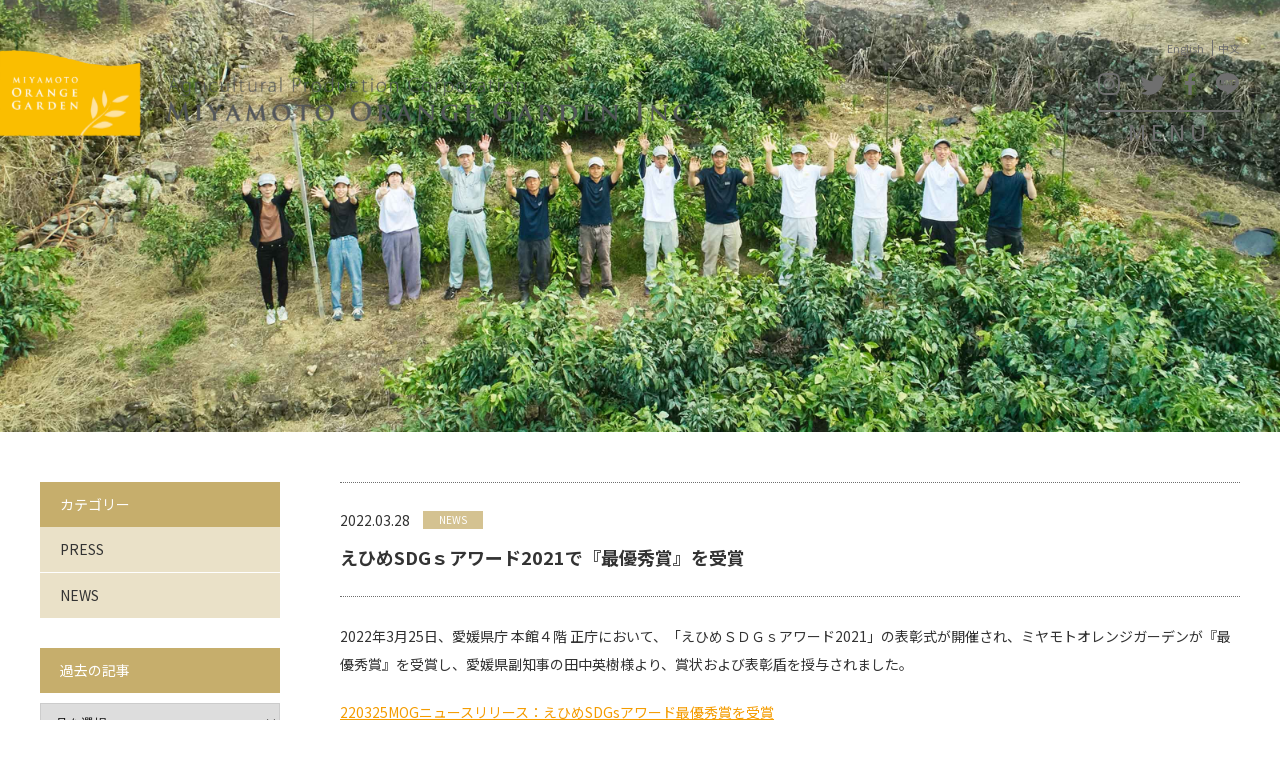

--- FILE ---
content_type: text/html; charset=UTF-8
request_url: https://www.orange-garden-inc.jp/sdgs_syou/
body_size: 69368
content:
<!DOCTYPE html><html lang="ja" dir="ltr"><head><meta charset="UTF-8"><meta name="keywords" content="" /><meta name="Description" content="" /><meta http-equiv="X-UA-Compatible" content="IE=edge,chrome=1"><meta name="viewport" content="width=1420, minimum-scale=0.1"><link rel="stylesheet" type="text/css" href="https://www.orange-garden-inc.jp/wp/wp-content/cache/autoptimize/css/autoptimize_single_d6009b433e71bd51fc44250669d4aec3.css" media="all"><link rel="stylesheet" type="text/css" href="https://www.orange-garden-inc.jp/wp/wp-content/cache/autoptimize/css/autoptimize_single_847da8fca8060ca1a70f976aab1210b9.css" media="all"><link rel="stylesheet" type="text/css" href="https://www.orange-garden-inc.jp/wp/wp-content/cache/autoptimize/css/autoptimize_single_5facf2459279b713aafd3057c73c798c.css" media="all"><link rel="stylesheet" type="text/css" href="https://www.orange-garden-inc.jp/wp/wp-content/cache/autoptimize/css/autoptimize_single_17268d493ba89e5a39239c8ceb4444b6.css" media="all"><link rel="preconnect" href="https://fonts.googleapis.com"><link rel="preconnect" href="https://fonts.gstatic.com" crossorigin><link href="https://fonts.googleapis.com/css2?family=Noto+Sans+JP:wght@100..900&family=Noto+Serif+JP:wght@400;500;600&display=swap" rel="stylesheet">  <script defer src="https://www.googletagmanager.com/gtag/js?id=UA-52663738-1"></script> <script defer src="[data-uri]"></script>  <noscript><iframe src="https://www.googletagmanager.com/ns.html?id=GTM-NV98GN3"
height="0" width="0" style="display:none;visibility:hidden"></iframe></noscript>  <script defer src="[data-uri]"></script> <script defer src="[data-uri]"></script> <script defer src="[data-uri]"></script> <script defer src="[data-uri]"></script> <script defer src="[data-uri]"></script> <script defer src="[data-uri]"></script> <style type="text/css">.the_champ_button_instagram span.the_champ_svg,a.the_champ_instagram span.the_champ_svg{background:radial-gradient(circle at 30% 107%,#fdf497 0,#fdf497 5%,#fd5949 45%,#d6249f 60%,#285aeb 90%)}
					.the_champ_horizontal_sharing .the_champ_svg,.heateor_ss_standard_follow_icons_container .the_champ_svg{
					background-color:#aba475!important;background:#aba475!important;
					color: #ffffff;
				border-width: 0px;
		border-style: solid;
		border-color: transparent;
	}
		.the_champ_horizontal_sharing span.the_champ_svg:hover,.heateor_ss_standard_follow_icons_container span.the_champ_svg:hover{
					background-color:#9c9358!important;background:#9c9358;
				border-color: transparent;
	}
	 div.the_champ_horizontal_sharing span.the_champ_svg svg:hover path:not(.the_champ_no_fill),div.the_champ_horizontal_sharing span.the_champ_svg svg:hover ellipse, div.the_champ_horizontal_sharing span.the_champ_svg svg:hover circle, div.the_champ_horizontal_sharing span.the_champ_svg svg:hover polygon, div.the_champ_horizontal_sharing span.the_champ_svg svg:hover rect:not(.the_champ_no_fill){
		        fill: #ffffff;
		    }
		    div.the_champ_horizontal_sharing span.the_champ_svg svg:hover path.the_champ_svg_stroke, div.the_champ_horizontal_sharing span.the_champ_svg svg:hover rect.the_champ_svg_stroke{
		    	stroke: #ffffff;
		    }
			.the_champ_vertical_sharing span.the_champ_svg,.heateor_ss_floating_follow_icons_container span.the_champ_svg{
					color: #fff;
				border-width: 0px;
		border-style: solid;
		border-color: transparent;
	}
		.the_champ_vertical_sharing span.the_champ_svg:hover,.heateor_ss_floating_follow_icons_container span.the_champ_svg:hover{
						border-color: transparent;
		}
	@media screen and (max-width:783px){.the_champ_vertical_sharing{display:none!important}}</style><title>えひめSDGｓアワード2021で『最優秀賞』を受賞 | ミヤモトオレンジガーデン</title><meta name="description" content="2022年3月25日、愛媛県庁 本館４階 正庁において、「えひめＳＤＧｓアワード2021」の表彰式が開催され、" /><meta name="robots" content="max-snippet:-1, max-image-preview:large, max-video-preview:-1" /><meta name="author" content="miyamoto"/><link rel="canonical" href="https://www.orange-garden-inc.jp/sdgs_syou/" /><meta name="generator" content="All in One SEO (AIOSEO) 4.9.3" /> <script type="application/ld+json" class="aioseo-schema">{"@context":"https:\/\/schema.org","@graph":[{"@type":"Article","@id":"https:\/\/www.orange-garden-inc.jp\/sdgs_syou\/#article","name":"\u3048\u3072\u3081SDG\uff53\u30a2\u30ef\u30fc\u30c92021\u3067\u300e\u6700\u512a\u79c0\u8cde\u300f\u3092\u53d7\u8cde | \u30df\u30e4\u30e2\u30c8\u30aa\u30ec\u30f3\u30b8\u30ac\u30fc\u30c7\u30f3","headline":"\u3048\u3072\u3081SDG\uff53\u30a2\u30ef\u30fc\u30c92021\u3067\u300e\u6700\u512a\u79c0\u8cde\u300f\u3092\u53d7\u8cde","author":{"@id":"https:\/\/www.orange-garden-inc.jp\/author\/miyamoto\/#author"},"publisher":{"@id":"https:\/\/www.orange-garden-inc.jp\/#organization"},"image":{"@type":"ImageObject","url":"https:\/\/www.orange-garden-inc.jp\/wp\/wp-content\/uploads\/2022\/03\/IMG_2883-710x473.jpg","@id":"https:\/\/www.orange-garden-inc.jp\/sdgs_syou\/#articleImage"},"datePublished":"2022-03-28T21:09:01+09:00","dateModified":"2022-12-24T12:43:40+09:00","inLanguage":"ja","mainEntityOfPage":{"@id":"https:\/\/www.orange-garden-inc.jp\/sdgs_syou\/#webpage"},"isPartOf":{"@id":"https:\/\/www.orange-garden-inc.jp\/sdgs_syou\/#webpage"},"articleSection":"NEWS"},{"@type":"BreadcrumbList","@id":"https:\/\/www.orange-garden-inc.jp\/sdgs_syou\/#breadcrumblist","itemListElement":[{"@type":"ListItem","@id":"https:\/\/www.orange-garden-inc.jp#listItem","position":1,"name":"\u30db\u30fc\u30e0","item":"https:\/\/www.orange-garden-inc.jp","nextItem":{"@type":"ListItem","@id":"https:\/\/www.orange-garden-inc.jp\/category\/news\/#listItem","name":"NEWS"}},{"@type":"ListItem","@id":"https:\/\/www.orange-garden-inc.jp\/category\/news\/#listItem","position":2,"name":"NEWS","item":"https:\/\/www.orange-garden-inc.jp\/category\/news\/","nextItem":{"@type":"ListItem","@id":"https:\/\/www.orange-garden-inc.jp\/sdgs_syou\/#listItem","name":"\u3048\u3072\u3081SDG\uff53\u30a2\u30ef\u30fc\u30c92021\u3067\u300e\u6700\u512a\u79c0\u8cde\u300f\u3092\u53d7\u8cde"},"previousItem":{"@type":"ListItem","@id":"https:\/\/www.orange-garden-inc.jp#listItem","name":"\u30db\u30fc\u30e0"}},{"@type":"ListItem","@id":"https:\/\/www.orange-garden-inc.jp\/sdgs_syou\/#listItem","position":3,"name":"\u3048\u3072\u3081SDG\uff53\u30a2\u30ef\u30fc\u30c92021\u3067\u300e\u6700\u512a\u79c0\u8cde\u300f\u3092\u53d7\u8cde","previousItem":{"@type":"ListItem","@id":"https:\/\/www.orange-garden-inc.jp\/category\/news\/#listItem","name":"NEWS"}}]},{"@type":"Organization","@id":"https:\/\/www.orange-garden-inc.jp\/#organization","name":"\u30df\u30e4\u30e2\u30c8\u30aa\u30ec\u30f3\u30b8\u30ac\u30fc\u30c7\u30f3","description":"\u611b\u5a9b\u770c\u516b\u5e61\u6d5c\u5e02\u304b\u3089\u7523\u5730\u76f4\u9001\u3067\u304a\u3044\u3057\u3044\u307f\u304b\u3093\u3092\u304a\u5c4a\u3051\u3057\u307e\u3059","url":"https:\/\/www.orange-garden-inc.jp\/"},{"@type":"Person","@id":"https:\/\/www.orange-garden-inc.jp\/author\/miyamoto\/#author","url":"https:\/\/www.orange-garden-inc.jp\/author\/miyamoto\/","name":"miyamoto","image":{"@type":"ImageObject","@id":"https:\/\/www.orange-garden-inc.jp\/sdgs_syou\/#authorImage","url":"https:\/\/secure.gravatar.com\/avatar\/457462c0a494ca3795b448dadce168d9?s=96&d=mm&r=g","width":96,"height":96,"caption":"miyamoto"}},{"@type":"WebPage","@id":"https:\/\/www.orange-garden-inc.jp\/sdgs_syou\/#webpage","url":"https:\/\/www.orange-garden-inc.jp\/sdgs_syou\/","name":"\u3048\u3072\u3081SDG\uff53\u30a2\u30ef\u30fc\u30c92021\u3067\u300e\u6700\u512a\u79c0\u8cde\u300f\u3092\u53d7\u8cde | \u30df\u30e4\u30e2\u30c8\u30aa\u30ec\u30f3\u30b8\u30ac\u30fc\u30c7\u30f3","description":"2022\u5e743\u670825\u65e5\u3001\u611b\u5a9b\u770c\u5e81 \u672c\u9928\uff14\u968e \u6b63\u5e81\u306b\u304a\u3044\u3066\u3001\u300c\u3048\u3072\u3081\uff33\uff24\uff27\uff53\u30a2\u30ef\u30fc\u30c92021\u300d\u306e\u8868\u5f70\u5f0f\u304c\u958b\u50ac\u3055\u308c\u3001","inLanguage":"ja","isPartOf":{"@id":"https:\/\/www.orange-garden-inc.jp\/#website"},"breadcrumb":{"@id":"https:\/\/www.orange-garden-inc.jp\/sdgs_syou\/#breadcrumblist"},"author":{"@id":"https:\/\/www.orange-garden-inc.jp\/author\/miyamoto\/#author"},"creator":{"@id":"https:\/\/www.orange-garden-inc.jp\/author\/miyamoto\/#author"},"datePublished":"2022-03-28T21:09:01+09:00","dateModified":"2022-12-24T12:43:40+09:00"},{"@type":"WebSite","@id":"https:\/\/www.orange-garden-inc.jp\/#website","url":"https:\/\/www.orange-garden-inc.jp\/","name":"\u30df\u30e4\u30e2\u30c8\u30aa\u30ec\u30f3\u30b8\u30ac\u30fc\u30c7\u30f3","description":"\u611b\u5a9b\u770c\u516b\u5e61\u6d5c\u5e02\u304b\u3089\u7523\u5730\u76f4\u9001\u3067\u304a\u3044\u3057\u3044\u307f\u304b\u3093\u3092\u304a\u5c4a\u3051\u3057\u307e\u3059","inLanguage":"ja","publisher":{"@id":"https:\/\/www.orange-garden-inc.jp\/#organization"}}]}</script> <link rel="alternate" type="application/rss+xml" title="ミヤモトオレンジガーデン &raquo; フィード" href="https://www.orange-garden-inc.jp/feed/" /><link rel="alternate" type="application/rss+xml" title="ミヤモトオレンジガーデン &raquo; コメントフィード" href="https://www.orange-garden-inc.jp/comments/feed/" /><link rel="alternate" type="application/rss+xml" title="ミヤモトオレンジガーデン &raquo; えひめSDGｓアワード2021で『最優秀賞』を受賞 のコメントのフィード" href="https://www.orange-garden-inc.jp/sdgs_syou/feed/" /> <script defer src="[data-uri]"></script> <style type="text/css">img.wp-smiley,
img.emoji {
	display: inline !important;
	border: none !important;
	box-shadow: none !important;
	height: 1em !important;
	width: 1em !important;
	margin: 0 0.07em !important;
	vertical-align: -0.1em !important;
	background: none !important;
	padding: 0 !important;
}</style><link rel='stylesheet' id='wp-block-library-css' href='https://www.orange-garden-inc.jp/wp/wp-includes/css/dist/block-library/style.min.css?ver=6.1.9' type='text/css' media='all' /><link rel='stylesheet' id='aioseo/css/src/vue/standalone/blocks/table-of-contents/global.scss-css' href='https://www.orange-garden-inc.jp/wp/wp-content/cache/autoptimize/css/autoptimize_single_8aeaa129c1f80e6e5dbaa329351d1482.css?ver=4.9.3' type='text/css' media='all' /><link rel='stylesheet' id='classic-theme-styles-css' href='https://www.orange-garden-inc.jp/wp/wp-includes/css/classic-themes.min.css?ver=1' type='text/css' media='all' /><style id='global-styles-inline-css' type='text/css'>body{--wp--preset--color--black: #000000;--wp--preset--color--cyan-bluish-gray: #abb8c3;--wp--preset--color--white: #ffffff;--wp--preset--color--pale-pink: #f78da7;--wp--preset--color--vivid-red: #cf2e2e;--wp--preset--color--luminous-vivid-orange: #ff6900;--wp--preset--color--luminous-vivid-amber: #fcb900;--wp--preset--color--light-green-cyan: #7bdcb5;--wp--preset--color--vivid-green-cyan: #00d084;--wp--preset--color--pale-cyan-blue: #8ed1fc;--wp--preset--color--vivid-cyan-blue: #0693e3;--wp--preset--color--vivid-purple: #9b51e0;--wp--preset--gradient--vivid-cyan-blue-to-vivid-purple: linear-gradient(135deg,rgba(6,147,227,1) 0%,rgb(155,81,224) 100%);--wp--preset--gradient--light-green-cyan-to-vivid-green-cyan: linear-gradient(135deg,rgb(122,220,180) 0%,rgb(0,208,130) 100%);--wp--preset--gradient--luminous-vivid-amber-to-luminous-vivid-orange: linear-gradient(135deg,rgba(252,185,0,1) 0%,rgba(255,105,0,1) 100%);--wp--preset--gradient--luminous-vivid-orange-to-vivid-red: linear-gradient(135deg,rgba(255,105,0,1) 0%,rgb(207,46,46) 100%);--wp--preset--gradient--very-light-gray-to-cyan-bluish-gray: linear-gradient(135deg,rgb(238,238,238) 0%,rgb(169,184,195) 100%);--wp--preset--gradient--cool-to-warm-spectrum: linear-gradient(135deg,rgb(74,234,220) 0%,rgb(151,120,209) 20%,rgb(207,42,186) 40%,rgb(238,44,130) 60%,rgb(251,105,98) 80%,rgb(254,248,76) 100%);--wp--preset--gradient--blush-light-purple: linear-gradient(135deg,rgb(255,206,236) 0%,rgb(152,150,240) 100%);--wp--preset--gradient--blush-bordeaux: linear-gradient(135deg,rgb(254,205,165) 0%,rgb(254,45,45) 50%,rgb(107,0,62) 100%);--wp--preset--gradient--luminous-dusk: linear-gradient(135deg,rgb(255,203,112) 0%,rgb(199,81,192) 50%,rgb(65,88,208) 100%);--wp--preset--gradient--pale-ocean: linear-gradient(135deg,rgb(255,245,203) 0%,rgb(182,227,212) 50%,rgb(51,167,181) 100%);--wp--preset--gradient--electric-grass: linear-gradient(135deg,rgb(202,248,128) 0%,rgb(113,206,126) 100%);--wp--preset--gradient--midnight: linear-gradient(135deg,rgb(2,3,129) 0%,rgb(40,116,252) 100%);--wp--preset--duotone--dark-grayscale: url('#wp-duotone-dark-grayscale');--wp--preset--duotone--grayscale: url('#wp-duotone-grayscale');--wp--preset--duotone--purple-yellow: url('#wp-duotone-purple-yellow');--wp--preset--duotone--blue-red: url('#wp-duotone-blue-red');--wp--preset--duotone--midnight: url('#wp-duotone-midnight');--wp--preset--duotone--magenta-yellow: url('#wp-duotone-magenta-yellow');--wp--preset--duotone--purple-green: url('#wp-duotone-purple-green');--wp--preset--duotone--blue-orange: url('#wp-duotone-blue-orange');--wp--preset--font-size--small: 13px;--wp--preset--font-size--medium: 20px;--wp--preset--font-size--large: 36px;--wp--preset--font-size--x-large: 42px;--wp--preset--spacing--20: 0.44rem;--wp--preset--spacing--30: 0.67rem;--wp--preset--spacing--40: 1rem;--wp--preset--spacing--50: 1.5rem;--wp--preset--spacing--60: 2.25rem;--wp--preset--spacing--70: 3.38rem;--wp--preset--spacing--80: 5.06rem;}:where(.is-layout-flex){gap: 0.5em;}body .is-layout-flow > .alignleft{float: left;margin-inline-start: 0;margin-inline-end: 2em;}body .is-layout-flow > .alignright{float: right;margin-inline-start: 2em;margin-inline-end: 0;}body .is-layout-flow > .aligncenter{margin-left: auto !important;margin-right: auto !important;}body .is-layout-constrained > .alignleft{float: left;margin-inline-start: 0;margin-inline-end: 2em;}body .is-layout-constrained > .alignright{float: right;margin-inline-start: 2em;margin-inline-end: 0;}body .is-layout-constrained > .aligncenter{margin-left: auto !important;margin-right: auto !important;}body .is-layout-constrained > :where(:not(.alignleft):not(.alignright):not(.alignfull)){max-width: var(--wp--style--global--content-size);margin-left: auto !important;margin-right: auto !important;}body .is-layout-constrained > .alignwide{max-width: var(--wp--style--global--wide-size);}body .is-layout-flex{display: flex;}body .is-layout-flex{flex-wrap: wrap;align-items: center;}body .is-layout-flex > *{margin: 0;}:where(.wp-block-columns.is-layout-flex){gap: 2em;}.has-black-color{color: var(--wp--preset--color--black) !important;}.has-cyan-bluish-gray-color{color: var(--wp--preset--color--cyan-bluish-gray) !important;}.has-white-color{color: var(--wp--preset--color--white) !important;}.has-pale-pink-color{color: var(--wp--preset--color--pale-pink) !important;}.has-vivid-red-color{color: var(--wp--preset--color--vivid-red) !important;}.has-luminous-vivid-orange-color{color: var(--wp--preset--color--luminous-vivid-orange) !important;}.has-luminous-vivid-amber-color{color: var(--wp--preset--color--luminous-vivid-amber) !important;}.has-light-green-cyan-color{color: var(--wp--preset--color--light-green-cyan) !important;}.has-vivid-green-cyan-color{color: var(--wp--preset--color--vivid-green-cyan) !important;}.has-pale-cyan-blue-color{color: var(--wp--preset--color--pale-cyan-blue) !important;}.has-vivid-cyan-blue-color{color: var(--wp--preset--color--vivid-cyan-blue) !important;}.has-vivid-purple-color{color: var(--wp--preset--color--vivid-purple) !important;}.has-black-background-color{background-color: var(--wp--preset--color--black) !important;}.has-cyan-bluish-gray-background-color{background-color: var(--wp--preset--color--cyan-bluish-gray) !important;}.has-white-background-color{background-color: var(--wp--preset--color--white) !important;}.has-pale-pink-background-color{background-color: var(--wp--preset--color--pale-pink) !important;}.has-vivid-red-background-color{background-color: var(--wp--preset--color--vivid-red) !important;}.has-luminous-vivid-orange-background-color{background-color: var(--wp--preset--color--luminous-vivid-orange) !important;}.has-luminous-vivid-amber-background-color{background-color: var(--wp--preset--color--luminous-vivid-amber) !important;}.has-light-green-cyan-background-color{background-color: var(--wp--preset--color--light-green-cyan) !important;}.has-vivid-green-cyan-background-color{background-color: var(--wp--preset--color--vivid-green-cyan) !important;}.has-pale-cyan-blue-background-color{background-color: var(--wp--preset--color--pale-cyan-blue) !important;}.has-vivid-cyan-blue-background-color{background-color: var(--wp--preset--color--vivid-cyan-blue) !important;}.has-vivid-purple-background-color{background-color: var(--wp--preset--color--vivid-purple) !important;}.has-black-border-color{border-color: var(--wp--preset--color--black) !important;}.has-cyan-bluish-gray-border-color{border-color: var(--wp--preset--color--cyan-bluish-gray) !important;}.has-white-border-color{border-color: var(--wp--preset--color--white) !important;}.has-pale-pink-border-color{border-color: var(--wp--preset--color--pale-pink) !important;}.has-vivid-red-border-color{border-color: var(--wp--preset--color--vivid-red) !important;}.has-luminous-vivid-orange-border-color{border-color: var(--wp--preset--color--luminous-vivid-orange) !important;}.has-luminous-vivid-amber-border-color{border-color: var(--wp--preset--color--luminous-vivid-amber) !important;}.has-light-green-cyan-border-color{border-color: var(--wp--preset--color--light-green-cyan) !important;}.has-vivid-green-cyan-border-color{border-color: var(--wp--preset--color--vivid-green-cyan) !important;}.has-pale-cyan-blue-border-color{border-color: var(--wp--preset--color--pale-cyan-blue) !important;}.has-vivid-cyan-blue-border-color{border-color: var(--wp--preset--color--vivid-cyan-blue) !important;}.has-vivid-purple-border-color{border-color: var(--wp--preset--color--vivid-purple) !important;}.has-vivid-cyan-blue-to-vivid-purple-gradient-background{background: var(--wp--preset--gradient--vivid-cyan-blue-to-vivid-purple) !important;}.has-light-green-cyan-to-vivid-green-cyan-gradient-background{background: var(--wp--preset--gradient--light-green-cyan-to-vivid-green-cyan) !important;}.has-luminous-vivid-amber-to-luminous-vivid-orange-gradient-background{background: var(--wp--preset--gradient--luminous-vivid-amber-to-luminous-vivid-orange) !important;}.has-luminous-vivid-orange-to-vivid-red-gradient-background{background: var(--wp--preset--gradient--luminous-vivid-orange-to-vivid-red) !important;}.has-very-light-gray-to-cyan-bluish-gray-gradient-background{background: var(--wp--preset--gradient--very-light-gray-to-cyan-bluish-gray) !important;}.has-cool-to-warm-spectrum-gradient-background{background: var(--wp--preset--gradient--cool-to-warm-spectrum) !important;}.has-blush-light-purple-gradient-background{background: var(--wp--preset--gradient--blush-light-purple) !important;}.has-blush-bordeaux-gradient-background{background: var(--wp--preset--gradient--blush-bordeaux) !important;}.has-luminous-dusk-gradient-background{background: var(--wp--preset--gradient--luminous-dusk) !important;}.has-pale-ocean-gradient-background{background: var(--wp--preset--gradient--pale-ocean) !important;}.has-electric-grass-gradient-background{background: var(--wp--preset--gradient--electric-grass) !important;}.has-midnight-gradient-background{background: var(--wp--preset--gradient--midnight) !important;}.has-small-font-size{font-size: var(--wp--preset--font-size--small) !important;}.has-medium-font-size{font-size: var(--wp--preset--font-size--medium) !important;}.has-large-font-size{font-size: var(--wp--preset--font-size--large) !important;}.has-x-large-font-size{font-size: var(--wp--preset--font-size--x-large) !important;}
.wp-block-navigation a:where(:not(.wp-element-button)){color: inherit;}
:where(.wp-block-columns.is-layout-flex){gap: 2em;}
.wp-block-pullquote{font-size: 1.5em;line-height: 1.6;}</style><link rel='stylesheet' id='wp-pagenavi-css' href='https://www.orange-garden-inc.jp/wp/wp-content/cache/autoptimize/css/autoptimize_single_73d29ecb3ae4eb2b78712fab3a46d32d.css?ver=2.70' type='text/css' media='all' /><link rel='stylesheet' id='the_champ_frontend_css-css' href='https://www.orange-garden-inc.jp/wp/wp-content/cache/autoptimize/css/autoptimize_single_0d4330f9912e9fcdd33c48f5eb3663f1.css?ver=7.14.5' type='text/css' media='all' /> <script type='text/javascript' src='https://www.orange-garden-inc.jp/wp/wp-includes/js/jquery/jquery.min.js?ver=3.6.1' id='jquery-core-js'></script> <script defer type='text/javascript' src='https://www.orange-garden-inc.jp/wp/wp-includes/js/jquery/jquery-migrate.min.js?ver=3.3.2' id='jquery-migrate-js'></script> <link rel="https://api.w.org/" href="https://www.orange-garden-inc.jp/wp-json/" /><link rel="alternate" type="application/json" href="https://www.orange-garden-inc.jp/wp-json/wp/v2/posts/2909" /><link rel="EditURI" type="application/rsd+xml" title="RSD" href="https://www.orange-garden-inc.jp/wp/xmlrpc.php?rsd" /><link rel="wlwmanifest" type="application/wlwmanifest+xml" href="https://www.orange-garden-inc.jp/wp/wp-includes/wlwmanifest.xml" /><meta name="generator" content="WordPress 6.1.9" /><link rel='shortlink' href='https://www.orange-garden-inc.jp/?p=2909' /><link rel="alternate" type="application/json+oembed" href="https://www.orange-garden-inc.jp/wp-json/oembed/1.0/embed?url=https%3A%2F%2Fwww.orange-garden-inc.jp%2Fsdgs_syou%2F" /><link rel="alternate" type="text/xml+oembed" href="https://www.orange-garden-inc.jp/wp-json/oembed/1.0/embed?url=https%3A%2F%2Fwww.orange-garden-inc.jp%2Fsdgs_syou%2F&#038;format=xml" /><meta property="og:title" content="えひめSDGｓアワード2021で『最優秀賞』を受賞"><meta property="og:description" content="2022年3月25日、愛媛県庁 本館４階 正庁において、「えひめＳＤＧｓアワード2021」の表彰式が開催され、ミヤモトオレンジガーデンが『最優秀賞』を受賞し、愛媛県副知事の田中英樹様より、賞状および表"><meta property="og:type" content="article"><meta property="og:url" content="https://www.orange-garden-inc.jp/sdgs_syou/"><meta property="og:image" content=""><meta property="og:site_name" content="ミヤモトオレンジガーデン"><meta name="twitter:card" content=""><meta name="twitter:site" content=""><meta property="og:locale" content="ja_JP"></head><body class="page info single"> <noscript><iframe src="https://www.googletagmanager.com/ns.html?id=GTM-NV98GN3"
height="0" width="0" style="display:none;visibility:hidden"></iframe></noscript> <a name="top" id="top"></a><div id="allWrap"><article id="contents"><div class="menu"><ul class="no1"><li><a href="https://www.orange-garden-inc.jp/en/">English</a></li><li><a href="https://www.orange-garden-inc.jp/cn/">中文</a></li></ul><ul class="no2 clearfix"><li class="icon1"><a href="https://www.instagram.com/miyamoto_orange_garden/?hl=ja" target="_blank"><img src="https://www.orange-garden-inc.jp/wp/wp-content/themes/mog/images/common/sns/insta.svg" alt="" /></a></li><li class="icon2"><a href="https://twitter.com/miyamotoorange" target="_blank"><img src="https://www.orange-garden-inc.jp/wp/wp-content/themes/mog/images/common/sns/twitter.svg" alt="" /></a></li><li class="icon3"><a href="https://www.facebook.com/miyamoto.orange.garden" target="_blank"><img src="https://www.orange-garden-inc.jp/wp/wp-content/themes/mog/images/common/sns/facebook.svg" alt="" /></a></li><li class="icon4"><a href="https://lin.ee/E2qseJE" target="_blank"><img src="https://www.orange-garden-inc.jp/wp/wp-content/themes/mog/images/common/sns/line.svg" alt="" /></a></li></ul><div class="menuBtn"><a href="#gnavi">MENU</a></div></div><div class="hdArea"><div class="logo"><a href="https://www.orange-garden-inc.jp"><img src="https://www.orange-garden-inc.jp/wp/wp-content/themes/mog/images/common/logo.svg" alt="" /></a></div><div class="bg"><img src="https://www.orange-garden-inc.jp/wp/wp-content/themes/mog/images/info/hdimg.jpg" width="1600" height="880" alt="" /><div class="h1Area"><div>新着情報 ・ トピックス<span>TOPICS</span></div></div></div></div><div class="colWrap clearfix"><div class="col_main"><div class="post clearfix"><div class="postIn"><div class="titleArea"> <span class="date">2022.03.28</span> <span class="cat">NEWS</span><br /><h1>えひめSDGｓアワード2021で『最優秀賞』を受賞</h1></div><div class="expl"><p>2022年3月25日、愛媛県庁 本館４階 正庁において、「えひめＳＤＧｓアワード2021」の表彰式が開催され、ミヤモトオレンジガーデンが『最優秀賞』を受賞し、愛媛県副知事の田中英樹様より、賞状および表彰盾を授与されました。</p><p><a href="https://www.orange-garden-inc.jp/wp/wp-content/uploads/2022/03/220325MOGニュースリリース：えひめSDGsアワード最優秀賞を受賞-1.pdf">220325MOGニュースリリース：えひめSDGsアワード最優秀賞を受賞</a></p><p><img decoding="async" src="https://www.orange-garden-inc.jp/wp/wp-content/uploads/2022/03/IMG_2883-710x473.jpg" alt="" width="710" height="473" class="alignnone size-medium wp-image-2912" srcset="https://www.orange-garden-inc.jp/wp/wp-content/uploads/2022/03/IMG_2883-710x473.jpg 710w, https://www.orange-garden-inc.jp/wp/wp-content/uploads/2022/03/IMG_2883-1024x683.jpg 1024w, https://www.orange-garden-inc.jp/wp/wp-content/uploads/2022/03/IMG_2883-768x512.jpg 768w, https://www.orange-garden-inc.jp/wp/wp-content/uploads/2022/03/IMG_2883.jpg 1200w" sizes="(max-width: 710px) 100vw, 710px" /></p><p><img decoding="async" loading="lazy" src="https://www.orange-garden-inc.jp/wp/wp-content/uploads/2022/03/SDGsアワード最優秀賞：ミヤモトオレンジガーデン220328-710x502.jpg" alt="" width="710" height="502" class="alignnone size-medium wp-image-2913" srcset="https://www.orange-garden-inc.jp/wp/wp-content/uploads/2022/03/SDGsアワード最優秀賞：ミヤモトオレンジガーデン220328-710x502.jpg 710w, https://www.orange-garden-inc.jp/wp/wp-content/uploads/2022/03/SDGsアワード最優秀賞：ミヤモトオレンジガーデン220328-1024x724.jpg 1024w, https://www.orange-garden-inc.jp/wp/wp-content/uploads/2022/03/SDGsアワード最優秀賞：ミヤモトオレンジガーデン220328-768x543.jpg 768w, https://www.orange-garden-inc.jp/wp/wp-content/uploads/2022/03/SDGsアワード最優秀賞：ミヤモトオレンジガーデン220328.jpg 1200w" sizes="(max-width: 710px) 100vw, 710px" /></p><div style='clear:both'></div><div style="float:right" class='the_champ_sharing_container the_champ_horizontal_sharing' data-super-socializer-href="https://www.orange-garden-inc.jp/sdgs_syou/"><div class='the_champ_sharing_title' style="font-weight:bold" ></div><div class="the_champ_sharing_ul"><a aria-label="Facebook" class="the_champ_facebook" href="https://www.facebook.com/sharer/sharer.php?u=https%3A%2F%2Fwww.orange-garden-inc.jp%2Fsdgs_syou%2F" title="Facebook" rel="nofollow noopener" target="_blank" style="font-size:24px!important;box-shadow:none;display:inline-block;vertical-align:middle"><span class="the_champ_svg" style="background-color:#0765FE;width:35px;height:35px;border-radius:999px;display:inline-block;opacity:1;float:left;font-size:24px;box-shadow:none;display:inline-block;font-size:16px;padding:0 4px;vertical-align:middle;background-repeat:repeat;overflow:hidden;padding:0;cursor:pointer;box-sizing:content-box"><svg style="display:block;border-radius:999px;" focusable="false" aria-hidden="true" xmlns="http://www.w3.org/2000/svg" width="100%" height="100%" viewBox="0 0 32 32"><path fill="#ffffff" d="M28 16c0-6.627-5.373-12-12-12S4 9.373 4 16c0 5.628 3.875 10.35 9.101 11.647v-7.98h-2.474V16H13.1v-1.58c0-4.085 1.849-5.978 5.859-5.978.76 0 2.072.15 2.608.298v3.325c-.283-.03-.775-.045-1.386-.045-1.967 0-2.728.745-2.728 2.683V16h3.92l-.673 3.667h-3.247v8.245C23.395 27.195 28 22.135 28 16Z"></path></svg></span></a><a aria-label="Twitter" class="the_champ_button_twitter" href="https://twitter.com/intent/tweet?text=%E3%81%88%E3%81%B2%E3%82%81SDG%EF%BD%93%E3%82%A2%E3%83%AF%E3%83%BC%E3%83%892021%E3%81%A7%E3%80%8E%E6%9C%80%E5%84%AA%E7%A7%80%E8%B3%9E%E3%80%8F%E3%82%92%E5%8F%97%E8%B3%9E&url=https%3A%2F%2Fwww.orange-garden-inc.jp%2Fsdgs_syou%2F" title="Twitter" rel="nofollow noopener" target="_blank" style="font-size:24px!important;box-shadow:none;display:inline-block;vertical-align:middle"><span class="the_champ_svg the_champ_s__default the_champ_s_twitter" style="background-color:#55acee;width:35px;height:35px;border-radius:999px;display:inline-block;opacity:1;float:left;font-size:24px;box-shadow:none;display:inline-block;font-size:16px;padding:0 4px;vertical-align:middle;background-repeat:repeat;overflow:hidden;padding:0;cursor:pointer;box-sizing:content-box"><svg style="display:block;border-radius:999px;" focusable="false" aria-hidden="true" xmlns="http://www.w3.org/2000/svg" width="100%" height="100%" viewBox="-4 -4 39 39"><path d="M28 8.557a9.913 9.913 0 0 1-2.828.775 4.93 4.93 0 0 0 2.166-2.725 9.738 9.738 0 0 1-3.13 1.194 4.92 4.92 0 0 0-3.593-1.55 4.924 4.924 0 0 0-4.794 6.049c-4.09-.21-7.72-2.17-10.15-5.15a4.942 4.942 0 0 0-.665 2.477c0 1.71.87 3.214 2.19 4.1a4.968 4.968 0 0 1-2.23-.616v.06c0 2.39 1.7 4.38 3.952 4.83-.414.115-.85.174-1.297.174-.318 0-.626-.03-.928-.086a4.935 4.935 0 0 0 4.6 3.42 9.893 9.893 0 0 1-6.114 2.107c-.398 0-.79-.023-1.175-.068a13.953 13.953 0 0 0 7.55 2.213c9.056 0 14.01-7.507 14.01-14.013 0-.213-.005-.426-.015-.637.96-.695 1.795-1.56 2.455-2.55z" fill="#ffffff"></path></svg></span></a></div></div><div style='clear:both'></div></div></div></div> <a href="https://www.orange-garden-inc.jp/info/" class="btn type1 small"><span>記事一覧に戻る</span></a></div><div class="col_side"><div class="col_sideIn"><div class="widget" id="categories-3"><h3>カテゴリー</h3><ul><li class="cat-item cat-item-7"><a href="https://www.orange-garden-inc.jp/category/press/">PRESS</a></li><li class="cat-item cat-item-8"><a href="https://www.orange-garden-inc.jp/category/news/">NEWS</a></li></ul></div><div class="widget" id="archives-3"><h3>過去の記事</h3> <label class="screen-reader-text" for="archives-dropdown-3">過去の記事</label> <select id="archives-dropdown-3" name="archive-dropdown"><option value="">月を選択</option><option value='https://www.orange-garden-inc.jp/2025/12/'> 2025年12月 &nbsp;(3)</option><option value='https://www.orange-garden-inc.jp/2025/11/'> 2025年11月 &nbsp;(1)</option><option value='https://www.orange-garden-inc.jp/2025/10/'> 2025年10月 &nbsp;(3)</option><option value='https://www.orange-garden-inc.jp/2025/09/'> 2025年9月 &nbsp;(7)</option><option value='https://www.orange-garden-inc.jp/2025/08/'> 2025年8月 &nbsp;(2)</option><option value='https://www.orange-garden-inc.jp/2025/07/'> 2025年7月 &nbsp;(1)</option><option value='https://www.orange-garden-inc.jp/2025/06/'> 2025年6月 &nbsp;(2)</option><option value='https://www.orange-garden-inc.jp/2025/05/'> 2025年5月 &nbsp;(1)</option><option value='https://www.orange-garden-inc.jp/2025/04/'> 2025年4月 &nbsp;(3)</option><option value='https://www.orange-garden-inc.jp/2025/03/'> 2025年3月 &nbsp;(3)</option><option value='https://www.orange-garden-inc.jp/2025/02/'> 2025年2月 &nbsp;(2)</option><option value='https://www.orange-garden-inc.jp/2025/01/'> 2025年1月 &nbsp;(2)</option><option value='https://www.orange-garden-inc.jp/2024/12/'> 2024年12月 &nbsp;(1)</option><option value='https://www.orange-garden-inc.jp/2024/11/'> 2024年11月 &nbsp;(1)</option><option value='https://www.orange-garden-inc.jp/2024/10/'> 2024年10月 &nbsp;(6)</option><option value='https://www.orange-garden-inc.jp/2024/09/'> 2024年9月 &nbsp;(4)</option><option value='https://www.orange-garden-inc.jp/2024/08/'> 2024年8月 &nbsp;(2)</option><option value='https://www.orange-garden-inc.jp/2024/07/'> 2024年7月 &nbsp;(4)</option><option value='https://www.orange-garden-inc.jp/2024/06/'> 2024年6月 &nbsp;(1)</option><option value='https://www.orange-garden-inc.jp/2024/05/'> 2024年5月 &nbsp;(12)</option><option value='https://www.orange-garden-inc.jp/2024/04/'> 2024年4月 &nbsp;(1)</option><option value='https://www.orange-garden-inc.jp/2024/03/'> 2024年3月 &nbsp;(1)</option><option value='https://www.orange-garden-inc.jp/2024/02/'> 2024年2月 &nbsp;(3)</option><option value='https://www.orange-garden-inc.jp/2024/01/'> 2024年1月 &nbsp;(2)</option><option value='https://www.orange-garden-inc.jp/2023/10/'> 2023年10月 &nbsp;(2)</option><option value='https://www.orange-garden-inc.jp/2023/09/'> 2023年9月 &nbsp;(7)</option><option value='https://www.orange-garden-inc.jp/2023/08/'> 2023年8月 &nbsp;(3)</option><option value='https://www.orange-garden-inc.jp/2023/06/'> 2023年6月 &nbsp;(1)</option><option value='https://www.orange-garden-inc.jp/2023/05/'> 2023年5月 &nbsp;(4)</option><option value='https://www.orange-garden-inc.jp/2023/04/'> 2023年4月 &nbsp;(1)</option><option value='https://www.orange-garden-inc.jp/2023/03/'> 2023年3月 &nbsp;(1)</option><option value='https://www.orange-garden-inc.jp/2022/12/'> 2022年12月 &nbsp;(1)</option><option value='https://www.orange-garden-inc.jp/2022/11/'> 2022年11月 &nbsp;(1)</option><option value='https://www.orange-garden-inc.jp/2022/10/'> 2022年10月 &nbsp;(3)</option><option value='https://www.orange-garden-inc.jp/2022/08/'> 2022年8月 &nbsp;(2)</option><option value='https://www.orange-garden-inc.jp/2022/06/'> 2022年6月 &nbsp;(4)</option><option value='https://www.orange-garden-inc.jp/2022/05/'> 2022年5月 &nbsp;(1)</option><option value='https://www.orange-garden-inc.jp/2022/04/'> 2022年4月 &nbsp;(4)</option><option value='https://www.orange-garden-inc.jp/2022/03/'> 2022年3月 &nbsp;(4)</option><option value='https://www.orange-garden-inc.jp/2022/02/'> 2022年2月 &nbsp;(2)</option><option value='https://www.orange-garden-inc.jp/2022/01/'> 2022年1月 &nbsp;(5)</option><option value='https://www.orange-garden-inc.jp/2021/12/'> 2021年12月 &nbsp;(3)</option><option value='https://www.orange-garden-inc.jp/2021/11/'> 2021年11月 &nbsp;(3)</option><option value='https://www.orange-garden-inc.jp/2021/10/'> 2021年10月 &nbsp;(9)</option><option value='https://www.orange-garden-inc.jp/2021/09/'> 2021年9月 &nbsp;(2)</option><option value='https://www.orange-garden-inc.jp/2021/08/'> 2021年8月 &nbsp;(1)</option><option value='https://www.orange-garden-inc.jp/2021/07/'> 2021年7月 &nbsp;(1)</option><option value='https://www.orange-garden-inc.jp/2021/06/'> 2021年6月 &nbsp;(8)</option><option value='https://www.orange-garden-inc.jp/2021/02/'> 2021年2月 &nbsp;(2)</option><option value='https://www.orange-garden-inc.jp/2021/01/'> 2021年1月 &nbsp;(1)</option><option value='https://www.orange-garden-inc.jp/2020/12/'> 2020年12月 &nbsp;(3)</option><option value='https://www.orange-garden-inc.jp/2020/11/'> 2020年11月 &nbsp;(5)</option><option value='https://www.orange-garden-inc.jp/2020/10/'> 2020年10月 &nbsp;(2)</option><option value='https://www.orange-garden-inc.jp/2020/09/'> 2020年9月 &nbsp;(5)</option><option value='https://www.orange-garden-inc.jp/2020/08/'> 2020年8月 &nbsp;(2)</option><option value='https://www.orange-garden-inc.jp/2020/06/'> 2020年6月 &nbsp;(2)</option><option value='https://www.orange-garden-inc.jp/2020/04/'> 2020年4月 &nbsp;(1)</option><option value='https://www.orange-garden-inc.jp/2020/03/'> 2020年3月 &nbsp;(1)</option><option value='https://www.orange-garden-inc.jp/2020/02/'> 2020年2月 &nbsp;(2)</option><option value='https://www.orange-garden-inc.jp/2020/01/'> 2020年1月 &nbsp;(1)</option><option value='https://www.orange-garden-inc.jp/2019/12/'> 2019年12月 &nbsp;(1)</option><option value='https://www.orange-garden-inc.jp/2019/11/'> 2019年11月 &nbsp;(2)</option><option value='https://www.orange-garden-inc.jp/2019/10/'> 2019年10月 &nbsp;(1)</option><option value='https://www.orange-garden-inc.jp/2019/09/'> 2019年9月 &nbsp;(2)</option><option value='https://www.orange-garden-inc.jp/2019/08/'> 2019年8月 &nbsp;(3)</option><option value='https://www.orange-garden-inc.jp/2019/07/'> 2019年7月 &nbsp;(3)</option><option value='https://www.orange-garden-inc.jp/2019/06/'> 2019年6月 &nbsp;(2)</option><option value='https://www.orange-garden-inc.jp/2019/05/'> 2019年5月 &nbsp;(1)</option><option value='https://www.orange-garden-inc.jp/2019/04/'> 2019年4月 &nbsp;(1)</option><option value='https://www.orange-garden-inc.jp/2019/02/'> 2019年2月 &nbsp;(2)</option><option value='https://www.orange-garden-inc.jp/2019/01/'> 2019年1月 &nbsp;(2)</option><option value='https://www.orange-garden-inc.jp/2018/12/'> 2018年12月 &nbsp;(4)</option><option value='https://www.orange-garden-inc.jp/2018/11/'> 2018年11月 &nbsp;(1)</option><option value='https://www.orange-garden-inc.jp/2018/10/'> 2018年10月 &nbsp;(5)</option><option value='https://www.orange-garden-inc.jp/2018/09/'> 2018年9月 &nbsp;(3)</option><option value='https://www.orange-garden-inc.jp/2018/08/'> 2018年8月 &nbsp;(5)</option><option value='https://www.orange-garden-inc.jp/2018/07/'> 2018年7月 &nbsp;(4)</option><option value='https://www.orange-garden-inc.jp/2018/06/'> 2018年6月 &nbsp;(3)</option><option value='https://www.orange-garden-inc.jp/2018/05/'> 2018年5月 &nbsp;(4)</option><option value='https://www.orange-garden-inc.jp/2018/04/'> 2018年4月 &nbsp;(2)</option><option value='https://www.orange-garden-inc.jp/2018/03/'> 2018年3月 &nbsp;(6)</option><option value='https://www.orange-garden-inc.jp/2018/02/'> 2018年2月 &nbsp;(7)</option><option value='https://www.orange-garden-inc.jp/2018/01/'> 2018年1月 &nbsp;(3)</option><option value='https://www.orange-garden-inc.jp/2017/12/'> 2017年12月 &nbsp;(4)</option><option value='https://www.orange-garden-inc.jp/2017/11/'> 2017年11月 &nbsp;(3)</option><option value='https://www.orange-garden-inc.jp/2017/10/'> 2017年10月 &nbsp;(5)</option><option value='https://www.orange-garden-inc.jp/2017/09/'> 2017年9月 &nbsp;(2)</option><option value='https://www.orange-garden-inc.jp/2017/08/'> 2017年8月 &nbsp;(3)</option><option value='https://www.orange-garden-inc.jp/2017/07/'> 2017年7月 &nbsp;(8)</option><option value='https://www.orange-garden-inc.jp/2017/06/'> 2017年6月 &nbsp;(4)</option><option value='https://www.orange-garden-inc.jp/2017/05/'> 2017年5月 &nbsp;(2)</option><option value='https://www.orange-garden-inc.jp/2017/04/'> 2017年4月 &nbsp;(3)</option><option value='https://www.orange-garden-inc.jp/2017/03/'> 2017年3月 &nbsp;(2)</option><option value='https://www.orange-garden-inc.jp/2017/02/'> 2017年2月 &nbsp;(1)</option><option value='https://www.orange-garden-inc.jp/2017/01/'> 2017年1月 &nbsp;(4)</option><option value='https://www.orange-garden-inc.jp/2016/12/'> 2016年12月 &nbsp;(5)</option><option value='https://www.orange-garden-inc.jp/2016/11/'> 2016年11月 &nbsp;(5)</option><option value='https://www.orange-garden-inc.jp/2016/10/'> 2016年10月 &nbsp;(3)</option><option value='https://www.orange-garden-inc.jp/2016/09/'> 2016年9月 &nbsp;(1)</option><option value='https://www.orange-garden-inc.jp/2016/08/'> 2016年8月 &nbsp;(2)</option><option value='https://www.orange-garden-inc.jp/2016/07/'> 2016年7月 &nbsp;(1)</option><option value='https://www.orange-garden-inc.jp/2016/06/'> 2016年6月 &nbsp;(4)</option><option value='https://www.orange-garden-inc.jp/2016/04/'> 2016年4月 &nbsp;(1)</option><option value='https://www.orange-garden-inc.jp/2016/03/'> 2016年3月 &nbsp;(3)</option><option value='https://www.orange-garden-inc.jp/2016/02/'> 2016年2月 &nbsp;(2)</option><option value='https://www.orange-garden-inc.jp/2016/01/'> 2016年1月 &nbsp;(3)</option><option value='https://www.orange-garden-inc.jp/2015/12/'> 2015年12月 &nbsp;(4)</option><option value='https://www.orange-garden-inc.jp/2015/11/'> 2015年11月 &nbsp;(3)</option><option value='https://www.orange-garden-inc.jp/2015/10/'> 2015年10月 &nbsp;(2)</option><option value='https://www.orange-garden-inc.jp/2015/09/'> 2015年9月 &nbsp;(2)</option><option value='https://www.orange-garden-inc.jp/2015/08/'> 2015年8月 &nbsp;(2)</option><option value='https://www.orange-garden-inc.jp/2015/07/'> 2015年7月 &nbsp;(1)</option><option value='https://www.orange-garden-inc.jp/2015/06/'> 2015年6月 &nbsp;(1)</option><option value='https://www.orange-garden-inc.jp/2015/05/'> 2015年5月 &nbsp;(1)</option><option value='https://www.orange-garden-inc.jp/2015/04/'> 2015年4月 &nbsp;(1)</option><option value='https://www.orange-garden-inc.jp/2015/03/'> 2015年3月 &nbsp;(1)</option><option value='https://www.orange-garden-inc.jp/2015/02/'> 2015年2月 &nbsp;(1)</option><option value='https://www.orange-garden-inc.jp/2014/12/'> 2014年12月 &nbsp;(1)</option><option value='https://www.orange-garden-inc.jp/2014/11/'> 2014年11月 &nbsp;(3)</option><option value='https://www.orange-garden-inc.jp/2014/10/'> 2014年10月 &nbsp;(1)</option><option value='https://www.orange-garden-inc.jp/2014/08/'> 2014年8月 &nbsp;(3)</option><option value='https://www.orange-garden-inc.jp/2014/07/'> 2014年7月 &nbsp;(1)</option><option value='https://www.orange-garden-inc.jp/2014/02/'> 2014年2月 &nbsp;(1)</option><option value='https://www.orange-garden-inc.jp/2014/01/'> 2014年1月 &nbsp;(1)</option> </select> <script defer src="[data-uri]"></script> </div></div></div></div></article><div class="address"><p class="txt1"><span>農業生産法人</span>株式会社ミヤモトオレンジガーデン</p><p class="txt2"> 本部事務所：<br class="visible-xs" />〒796-8004 愛媛県八幡浜市産業通2番20号 <br class="visible-xs" />Tel: 0894-21-3123 Fax: 0894-21-3126</p></div><footer><div class="footerArea1 clearfix"><div id="page-top"><a href="#top"><img src="https://www.orange-garden-inc.jp/wp/wp-content/themes/mog/images/common/btn_pagetop.png" width="150" height="106" alt="PAGE TOP" /></a></div><div class="bl"><ul><li class="parent"><a href="https://www.orange-garden-inc.jp/about/">私たちの想い</a></li><li><a href="https://www.orange-garden-inc.jp/about/#sec2">代表メッセージ</a></li><li><a href="https://www.orange-garden-inc.jp/about/#sec3">企業理念・経営方針・行動姿勢</a></li><li><a href="https://www.orange-garden-inc.jp/about/#sec4">ミヤモトオレンジガーデンのシンボル</a></li><li><a href="https://www.orange-garden-inc.jp/about/#sec5">会社概要</a></li></ul><ul><li class="parent"><a href="https://www.orange-garden-inc.jp/service/">ミヤモトオレンジガーデンの事業</a></li><li><a href="https://www.orange-garden-inc.jp/service/#sec1">GAPを活用したハイブリッド農業経営</a></li><li><a href="https://www.orange-garden-inc.jp/service/#sec2">栽培事業</a></li><li><a href="https://www.orange-garden-inc.jp/service/#sec3">加工・販売事業</a></li><li><a href="https://www.orange-garden-inc.jp/service/#sec4">社会教育事業</a></li><li><a href="https://www.orange-garden-inc.jp/service/#sec5">法人取引の特徴</a></li><li><a href="https://www.orange-garden-inc.jp/service/#sec6">受賞歴</a></li></ul></div><div class="bl"><ul><li class="parent"><a href="https://www.orange-garden-inc.jp/kodawari/">柑橘づくりへのこだわり</a></li><li><a href="https://www.orange-garden-inc.jp/kodawari/#sec1">ミヤモトオレンジガーデンの柑橘栽培</a></li><li><a href="https://www.orange-garden-inc.jp/kodawari/#sec2">柑橘の栄養・効能</a></li><li><a href="https://www.orange-garden-inc.jp/kodawari/#sec3">柑橘カレンダー</a></li><li><a href="https://www.orange-garden-inc.jp/kodawari/#sec4">取扱い柑橘一覧</a></li><li><a href="https://www.orange-garden-inc.jp/kodawari/#sec5">スポーツ応援みかん</a></li></ul><ul><li class="parent"><a href="https://www.orange-garden-inc.jp/mikan/">紡ぐ、みかん時間</a></li><li><a href="https://www.instagram.com/miyamoto_orange_garden/?hl=ja" target="_blank">みかんを楽しむ、農家の知恵袋</a></li><li><a href="http://www.orange-garden-inc.jp/sommelier/" target="_blank">野菜ソムリエのおいしいブログ</a></li><li><a href="https://www.orange-garden-inc.jp/recipe/">塩みかん おいしいレシピ集</a></li><li><a href="https://www.orange-garden-inc.jp/mikan/#sec2">地域とつながる、みかん時間</a></li><li><a href="https://www.orange-garden-inc.jp/mikan/#sec3">世界とつながる、みかん時間</a></li></ul></div><div class="bl"><ul><li class="parent"><a href="https://www.orange-garden-inc.jp/kodawari2/">おいしさと健康へのこだわり</a></li><li><a href="https://www.orange-garden-inc.jp/kodawari2/#sec2">厳選素材でつくる自社オリジナル商品</a></li><li><a href="https://www.orange-garden-inc.jp/kodawari2/#sec3">加工品シリーズ</a></li></ul><ul><li class="parent"><a href="https://www.orange-garden-inc.jp/shiomikan/">塩みかん</a></li><li><a href="https://www.orange-garden-inc.jp/shiomikan/#sec2">素朴な想いから生まれた「塩みかん」</a></li><li><a href="https://www.orange-garden-inc.jp/shiomikan/#sec3">塩みかんができるまで</a></li><li><a href="https://www.orange-garden-inc.jp/shiomikan/#sec4">塩みかんシリーズ商品のご紹介</a></li><li><a href="https://www.orange-garden-inc.jp/shiomikan/#sec7">塩みかんレシピ&アレンジ集</a></li><li><a href="https://www.orange-garden-inc.jp/shiomikan/#sec8">塩みかん採用実績・受賞歴・メディア掲載歴</a></li></ul><ul><li class="parent"><a href="https://www.orange-garden-inc.jp/photo">農園のご紹介</a></li><li><a href="https://www.orange-garden-inc.jp/photo/#sec1">愛媛百貨 農園ビデオ</a></li><li><a href="https://www.orange-garden-inc.jp/photo/#sec2">フォトギャラリー</a></li></ul></div><div class="bl"><ul><li class="parent"><a href="https://www.orange-garden-inc.jp/gap/">グローバルGAPへの取組み</a></li><li><a href="https://www.orange-garden-inc.jp/gap/#sec1">持続可能な農業と世界基準の安心への取り組み</a></li><li><a href="https://www.orange-garden-inc.jp/gap/#sec2">ミヤモトオレンジガーデン MOG-GAPシステム</a></li></ul><ul><li class="parent"><a href="https://www.orange-garden-inc.jp/agritech/">アグリテックへの取組み</a></li><li><a href="https://www.orange-garden-inc.jp/agritech/#sec1">未来の農業をつくる、研究と実践</a></li><li><a href="https://www.orange-garden-inc.jp/agritech/#sec2">最先端スマート農業（ICT）への取り組み</a></li></ul><ul><li class="parent"><a href="https://www.orange-garden-inc.jp/sdgs/">SDGs達成に向けた取り組み</a></li><li><a href="https://www.orange-garden-inc.jp/sdgs/#sec1">持続可能な農業実現のために</a></li><li><a href="https://www.orange-garden-inc.jp/sdgs/#sec2">国際認証の推進、農業機械の電動化、新商品開発</a></li></ul><ul><li class="parent"><a href="https://www.orange-garden-inc.jp/recruit/">採用情報</a></li><li><a href="https://www.orange-garden-inc.jp/recruit/">日々の仕事紹介</a></li></ul></div></div><div class="footerArea2"><div class="ftLink1"><ul class="no1"><li class="parent"><a href="https://www.orange-garden-inc.jp/contact/">お問合せ</a></li><li class="parent"><a href="https://shop.orange-garden-inc.jp/" target="_blank">オンラインショップ</a></li><li><a href="https://www.makeshop.jp/ssl/popup_mailmagazine.html?db=mikanhana&_ga=2.174226662.531193398.1661898900-295709785.1644907395&_gl=1*6mb9w*_ga*Mjk1NzA5Nzg1LjE2NDQ5MDczOTU.*_ga_8CRFQ5RFR4*MTY2MjA5MDczMy41NC4xLjE2NjIwOTEyNjcuMC4wLjA" target="_blank">メールマガジン登録</a></li></ul><ul class="no2"><li><a href="https://www.orange-garden-inc.jp/privacy/">プライバシーポリシー</a></li><li><a href="https://www.orange-garden-inc.jp/chizai/">知財ポリシー</a></li><li><a href="https://www.orange-garden-inc.jp/security/">情報セキュリティの取り扱い</a></li></ul></div><div class="ftLink2"><ul class="clearfix"><li class="icon1"><a href="https://shop.orange-garden-inc.jp/" target="_blank"><img src="https://www.orange-garden-inc.jp/wp/wp-content/themes/mog/images/common/footer/cart.svg" alt="" /></a></li><li class="icon2"><a href="https://www.instagram.com/miyamoto_orange_garden/?hl=ja" target="_blank"><img src="https://www.orange-garden-inc.jp/wp/wp-content/themes/mog/images/common/footer/insta.svg" alt="" /></a></li><li class="icon3"><a href="https://twitter.com/miyamotoorange" target="_blank"><img src="https://www.orange-garden-inc.jp/wp/wp-content/themes/mog/images/common/footer/twitter.svg" alt="" /></a></li><li class="icon4"><a href="https://www.facebook.com/miyamoto.orange.garden" target="_blank"><img src="https://www.orange-garden-inc.jp/wp/wp-content/themes/mog/images/common/footer/facebook.svg" alt="" /></a></li><li class="icon5"><a href="https://lin.ee/E2qseJE" target="_blank"><img src="https://www.orange-garden-inc.jp/wp/wp-content/themes/mog/images/common/footer/line.svg" alt="" /></a></li></ul><p class="copyright">© MIYAMOTO ORANGE GARDEN. All right reserved.</p></div></div></footer></div><div class="remodal" data-remodal-id="gnavi" role="dialog"> <button data-remodal-action="close" class="remodal-close" aria-label="Close"></button><div class="logo"><a class="exit-remodal" href="https://www.orange-garden-inc.jp"><img src="https://www.orange-garden-inc.jp/wp/wp-content/themes/mog/images/common/logo.svg" alt="" /></a></div><div class="menuList clearfix"><div class="bl"><ul class="parent"><li class="parent"><a class="exit-remodal" href="https://www.orange-garden-inc.jp/info/">新着情報・トピックス</a></li></ul><ul class="parent"><li class="parent"> <a class="exit-remodal" href="https://www.orange-garden-inc.jp/about/">私たちの想い</a><nav><ul><li><a class="exit-remodal" href="https://www.orange-garden-inc.jp/about/#sec2">代表メッセージ</a></li><li><a class="exit-remodal" href="https://www.orange-garden-inc.jp/about/#sec3">企業理念・経営方針・行動姿勢</a></li><li><a class="exit-remodal" href="https://www.orange-garden-inc.jp/about/#sec4">ミヤモトオレンジガーデンのシンボル</a></li><li><a class="exit-remodal" href="https://www.orange-garden-inc.jp/about/#sec5">会社概要</a></li></ul></nav></li></ul><ul class="parent"><li class="parent"> <a class="exit-remodal" href="https://www.orange-garden-inc.jp/service/">ミヤモトオレンジガーデンの事業</a><nav><ul><li><a class="exit-remodal" href="https://www.orange-garden-inc.jp/service/#sec1">GAPを活用したハイブリッド農業経営</a></li><li><a class="exit-remodal" href="https://www.orange-garden-inc.jp/service/#sec2">栽培事業</a></li><li><a class="exit-remodal" href="https://www.orange-garden-inc.jp/service/#sec3">加工・販売事業</a></li><li><a class="exit-remodal" href="https://www.orange-garden-inc.jp/service/#sec4">社会教育事業</a></li><li><a class="exit-remodal" href="https://www.orange-garden-inc.jp/service/#sec5">法人取引の特徴</a></li><li><a class="exit-remodal" href="https://www.orange-garden-inc.jp/service/#sec6">受賞歴</a></li></ul></nav></li></ul><ul class="parent"><li class="parent"> <a class="exit-remodal" href="https://www.orange-garden-inc.jp/kodawari/">柑橘づくりへのこだわり</a><nav><ul><li><a class="exit-remodal" href="https://www.orange-garden-inc.jp/kodawari/#sec1">ミヤモトオレンジガーデンの柑橘栽培</a></li><li><a class="exit-remodal" href="https://www.orange-garden-inc.jp/kodawari/#sec2">柑橘の栄養・効能</a></li><li><a class="exit-remodal" href="https://www.orange-garden-inc.jp/kodawari/#sec3">柑橘カレンダー</a></li><li><a class="exit-remodal" href="https://www.orange-garden-inc.jp/kodawari/#sec4">取扱い柑橘一覧</a></li><li><a class="exit-remodal" href="https://www.orange-garden-inc.jp/kodawari/#sec5">スポーツ応援みかん</a></li></ul></nav></li></ul><ul class="parent"><li class="parent"> <a class="exit-remodal" href="https://www.orange-garden-inc.jp/mikan/">紡ぐ、みかん時間</a><nav><ul><li><a class="exit-remodal" href="https://www.instagram.com/miyamoto_orange_garden/?hl=ja" target="_blank">みかんを楽しむ、農家の知恵袋</a></li><li><a class="exit-remodal" href="http://www.orange-garden-inc.jp/sommelier/" target="_blank">野菜ソムリエのおいしいブログ</a></li><li><a class="exit-remodal" href="https://www.orange-garden-inc.jp/recipe/">塩みかん おいしいレシピ集</a></li><li><a class="exit-remodal" href="https://www.orange-garden-inc.jp/mikan/#sec2">地域とつながる、みかん時間</a></li><li><a class="exit-remodal" href="https://www.orange-garden-inc.jp/mikan/#sec3">世界とつながる、みかん時間</a></li></ul></nav></li></ul></div><div class="bl"><ul class="parent"><li class="parent"><a class="exit-remodal" href="https://shop.orange-garden-inc.jp/" target="_blank">オンラインショップ</a></li></ul><ul class="parent"><li class="parent"> <a class="exit-remodal" href="https://www.orange-garden-inc.jp/kodawari2/">おいしさと健康へのこだわり</a><nav><ul><li><a class="exit-remodal" href="https://www.orange-garden-inc.jp/kodawari2/#sec2">厳選素材でつくる自社オリジナル商品</a></li><li><a class="exit-remodal" href="https://www.orange-garden-inc.jp/kodawari2/#sec3">加工品シリーズ</a></li></ul></nav></li></ul><ul class="parent"><li class="parent"> <a class="exit-remodal" href="https://www.orange-garden-inc.jp/shiomikan/">塩みかん</a><nav><ul><li><a class="exit-remodal" href="https://www.orange-garden-inc.jp/shiomikan/#sec2">素朴な想いから生まれた「塩みかん」</a></li><li><a class="exit-remodal" href="https://www.orange-garden-inc.jp/shiomikan/#sec3">塩みかんができるまで</a></li><li><a class="exit-remodal" href="https://www.orange-garden-inc.jp/shiomikan/#sec4">塩みかんシリーズ商品のご紹介</a></li><li><a class="exit-remodal" href="https://www.orange-garden-inc.jp/shiomikan/#sec7">塩みかんレシピ&アレンジ集</a></li><li><a class="exit-remodal" href="https://www.orange-garden-inc.jp/shiomikan/#sec8">塩みかん採用実績・受賞歴・メディア掲載歴</a></li></ul></nav></li></ul><ul class="parent"><li class="parent"> <a class="exit-remodal" href="https://www.orange-garden-inc.jp/gap/">グローバルGAPへの取り組み</a><nav><ul><li><a class="exit-remodal" href="https://www.orange-garden-inc.jp/gap/#sec1">持続可能な農業と世界基準の安心への取り組み</a></li><li><a class="exit-remodal" href="https://www.orange-garden-inc.jp/gap/#sec2">ミヤモトオレンジガーデン MOG-GAPシステム</a></li></ul></nav></li></ul><ul class="parent"><li class="parent"> <a class="exit-remodal" href="https://www.orange-garden-inc.jp/agritech/">アグリテックへの取り組み</a><nav><ul><li><a class="exit-remodal" href="https://www.orange-garden-inc.jp/agritech/#sec1">未来の農業をつくる、研究と実践</a></li><li><a class="exit-remodal" href="https://www.orange-garden-inc.jp/agritech/#sec2">最先端スマート農業（ICT）への取り組み</a></li></ul></nav></li></ul><ul class="parent"><li class="parent"> <a class="exit-remodal" href="https://www.orange-garden-inc.jp/sdgs/">SDGs達成に向けた取り組み</a><nav><ul><li><a class="exit-remodal" href="https://www.orange-garden-inc.jp/sdgs/#sec1">持続可能な農業実現のために</a></li><li><a class="exit-remodal" href="https://www.orange-garden-inc.jp/sdgs/#sec2">国際認証の推進、農業機械の電動化、新商品開発</a></li></ul></nav></li></ul><ul class="parent"><li class="parent"> <a class="exit-remodal" href="https://www.orange-garden-inc.jp/photo/">農園のご紹介</a><nav><ul><li><a class="exit-remodal" href="https://www.orange-garden-inc.jp/photogallery/#sec1">愛媛百貨 農園ビデオ </a></li><li><a class="exit-remodal" href="https://www.orange-garden-inc.jp/photogallery/#sec2">農園フォトギャラリー</a></li></ul></nav></li></ul><ul class="sub"><li><a class="exit-remodal" href="https://www.orange-garden-inc.jp/recruit/">採用情報</a></li><li><a class="exit-remodal" href="https://www.orange-garden-inc.jp/contact/">お問合せ</a></li><li><a class="exit-remodal" href="https://www.makeshop.jp/ssl/popup_mailmagazine.html?db=mikanhana&_ga=2.174226662.531193398.1661898900-295709785.1644907395&_gl=1*6mb9w*_ga*Mjk1NzA5Nzg1LjE2NDQ5MDczOTU.*_ga_8CRFQ5RFR4*MTY2MjA5MDczMy41NC4xLjE2NjIwOTEyNjcuMC4wLjA" target="_blank">メールマガジン登録</a></li></ul><ul class="icon clearfix"><li class="icon1"><a class="exit-remodal" href="https://www.instagram.com/miyamoto_orange_garden/?hl=ja" target="_blank"><img src="https://www.orange-garden-inc.jp/wp/wp-content/themes/mog/images/common/sns/insta.svg" alt="" /></a></li><li class="icon2"><a class="exit-remodal" href="https://twitter.com/miyamotoorange" target="_blank"><img src="https://www.orange-garden-inc.jp/wp/wp-content/themes/mog/images/common/sns/twitter.svg" alt="" /></a></li><li class="icon3"><a class="exit-remodal" href="https://www.facebook.com/miyamoto.orange.garden" target="_blank"><img src="https://www.orange-garden-inc.jp/wp/wp-content/themes/mog/images/common/sns/facebook.svg" alt="" /></a></li><li class="icon4"><a class="exit-remodal" href="https://lin.ee/E2qseJE" target="_blank"><img src="https://www.orange-garden-inc.jp/wp/wp-content/themes/mog/images/common/sns/line.svg" alt="" /></a></li></ul><div class="bird"><a class="exit-remodal" href="#gnavi"><img src="https://www.orange-garden-inc.jp/wp/wp-content/themes/mog/images/common/btn_pagetop.png" width="150" height="106" alt="PAGE TOP" /></a></div></div></div></div> <script defer type="text/javascript" src="https://code.jquery.com/jquery-1.11.3.js"></script> <script defer type="text/javascript" src="https://www.orange-garden-inc.jp/wp/wp-content/cache/autoptimize/js/autoptimize_single_975353fe417885e5660b2a6fccbf5302.js"></script> <script defer src="https://www.orange-garden-inc.jp/wp/wp-content/cache/autoptimize/js/autoptimize_single_a01f9089e8301e9eacfb9d029dc0ca5c.js"></script> <script defer src="[data-uri]"></script> <link rel="stylesheet" type="text/css" href="https://www.orange-garden-inc.jp/wp/wp-content/cache/autoptimize/css/autoptimize_single_447ecc66772b5d70b3e03a9293879a2a.css" media="all"><link rel="stylesheet" type="text/css" href="https://www.orange-garden-inc.jp/wp/wp-content/cache/autoptimize/css/autoptimize_single_8d00be4ce34dfef2a1a3ccc092754475.css" media="all"> <script defer type="text/javascript" src="https://www.orange-garden-inc.jp/wp/wp-content/cache/autoptimize/js/autoptimize_single_b8d3da21824d674088135b7d4920e2eb.js"></script> <script defer src="[data-uri]"></script> <script defer type="text/javascript" src="https://www.orange-garden-inc.jp/wp/wp-content/cache/autoptimize/js/autoptimize_single_8e0f43203e89e4d86213c28ed3a2b1d8.js"></script> <script defer src="[data-uri]"></script> <div id="fb-root"></div> <script defer type='text/javascript' src='https://www.orange-garden-inc.jp/wp/wp-content/cache/autoptimize/js/autoptimize_single_0e74f3b1ec0fadba05a815aba98f7490.js?ver=7.14.5' id='the_champ_ss_general_scripts-js'></script> <script defer type='text/javascript' src='https://www.orange-garden-inc.jp/wp/wp-content/cache/autoptimize/js/autoptimize_single_e035aa10f4ed0a779e446fa7b3cf5076.js?ver=7.14.5' id='the_champ_fb_sdk-js'></script> <script defer type='text/javascript' src='https://www.orange-garden-inc.jp/wp/wp-content/cache/autoptimize/js/autoptimize_single_f5462423cb85007735f1403227c5f7b0.js?ver=7.14.5' id='the_champ_fb_commenting-js'></script> <script defer type='text/javascript' src='https://www.orange-garden-inc.jp/wp/wp-content/cache/autoptimize/js/autoptimize_single_5ef7a252f84c73792cfdec01cd5bf29c.js?ver=7.14.5' id='the_champ_share_counts-js'></script> </body></html>

--- FILE ---
content_type: text/css
request_url: https://www.orange-garden-inc.jp/wp/wp-content/cache/autoptimize/css/autoptimize_single_d6009b433e71bd51fc44250669d4aec3.css
body_size: 385
content:
@import url(//www.orange-garden-inc.jp/wp/wp-content/themes/mog/sass/base.css);@import url(//www.orange-garden-inc.jp/wp/wp-content/themes/mog/sass/common.css);@import url(//www.orange-garden-inc.jp/wp/wp-content/themes/mog/sass/layout.css);@import url(//www.orange-garden-inc.jp/wp/wp-content/themes/mog/sass/smp_common.css);@import url(//www.orange-garden-inc.jp/wp/wp-content/themes/mog/sass/smp_layout.css);@import url(//www.orange-garden-inc.jp/wp/wp-content/themes/mog/sass/recruit.css);

--- FILE ---
content_type: text/css
request_url: https://www.orange-garden-inc.jp/wp/wp-content/cache/autoptimize/css/autoptimize_single_5facf2459279b713aafd3057c73c798c.css
body_size: 1682
content:
.skippr{width:100%;height:100%;position:relative}.skippr>div{position:absolute;width:100%;height:100%;background-size:cover;background-position:50% 62.5%}.skippr>img{position:absolute;top:50%;left:50%;-webkit-transform:translate(-50%,-50%);-moz-transform:translate(-50%,-50%);-ms-transform:translate(-50%,-50%);transform:translate(-50%,-50%);width:100%;min-height:100%}.skippr-nav-container{position:absolute;left:50%;-webkit-transform:translate(-50%,0);transform:translate(-50%,0);-moz-transform:translate(-50%,0);-ms-transform:translate(-50%,0);bottom:25px;overflow:auto;z-index:999}.skippr-nav-element{cursor:pointer;float:left;background-color:rgba(255,255,255,.5);-webkit-transition:all .25s linear;transition:all .25s linear}.skippr-nav-element-bubble{width:12px;height:12px;border-radius:50%;margin:0 10px}.skippr-nav-element-block{width:60px;height:10px}.skippr-nav-element:hover,.skippr-nav-element-active{background-color:#f49c00}.skippr-arrow{position:absolute;z-index:999;top:50%;-webkit-transform:translate(0%,-50%);-moz-transform:translate(0%,-50%);-ms-transform:translate(0%,-50%);transform:translate(0%,-50%);width:30px;height:30px;transform-origin:center center;-webkit-transform-origin:top left;cursor:pointer}.skippr-previous{left:2.5%;-webkit-transform:rotate(-45deg);transform:rotate(-45deg);border-top:2px solid #fff;border-left:2px solid #fff}.skippr-next{right:3.5%;-webkit-transform:rotate(-45deg);transform:rotate(-45deg);border-bottom:2px solid #fff;border-right:2px solid #fff}@media screen and (max-width:576px){.skippr-nav-container{bottom:-25px}.skippr-nav-element{background-color:rgba(0,0,0,.05)}.skippr-nav-element:hover,.skippr-nav-element-active{background-color:#f49c00}.skippr-nav-element-bubble{width:10px;height:10px;border-radius:50%;margin:0 10px}}

--- FILE ---
content_type: text/css
request_url: https://www.orange-garden-inc.jp/wp/wp-content/cache/autoptimize/css/autoptimize_single_17268d493ba89e5a39239c8ceb4444b6.css
body_size: 3586
content:
.bx-viewport{overflow:visible !important}.main-container{//一番外側の枠 overflow:hidden}.slider{list-style:none;margin:0;padding:0}.slider li{margin:0;padding:0}.bx-wrapper{position:relative;margin:0 auto 60px;padding:0;*zoom:1;}.bx-wrapper img{max-width:100%;display:block}.bx-wrapper .bx-pager,.bx-wrapper .bx-controls-auto{position:absolute;bottom:30px;width:100%}.bx-wrapper .bx-loading{min-height:50px;background:url(//www.orange-garden-inc.jp/wp/wp-content/themes/mog/js/bxslider/images/bx_loader.gif) center center no-repeat #fff;height:100%;width:100%;position:absolute;top:0;left:0;z-index:2000}.bx-wrapper .bx-pager{text-align:center;font-size:.85em;font-family:Arial;font-weight:700;color:#d9d4b4;position:relative;top:30px}.bx-wrapper .bx-pager.bx-default-pager a{background:#d9d4b4;text-indent:-9999px;display:block;width:10px;height:10px;margin:0 5px;outline:0;-moz-border-radius:5px;-webkit-border-radius:5px;border-radius:5px}.bx-wrapper .bx-pager.bx-default-pager a:hover,.bx-wrapper .bx-pager.bx-default-pager a.active,.bx-wrapper .bx-pager.bx-default-pager a:focus{background:#c6b88c}.bx-wrapper .bx-pager .bx-pager-item,.bx-wrapper .bx-controls-auto .bx-controls-auto-item{display:inline-block;*zoom:1;*display:inline;}.bx-wrapper .bx-pager.bx-default-pager a{background:#ccc;text-indent:-9999px;display:block;width:12px;height:12px;margin:0 5px;outline:0;-moz-border-radius:6px;-webkit-border-radius:6px;border-radius:6px;opacity:.6}.bx-wrapper .bx-pager.bx-default-pager a:hover,.bx-wrapper .bx-pager.bx-default-pager a.active{opacity:1}.bx-wrapper .bx-prev{left:-70px;background:url(//www.orange-garden-inc.jp/wp/wp-content/themes/mog/js/bxslider/images/btn_prev.svg) no-repeat}.bx-wrapper .bx-next{right:-100px;background:url(//www.orange-garden-inc.jp/wp/wp-content/themes/mog/js/bxslider/images/btn_next.svg) no-repeat}.bx-wrapper .bx-controls-direction a{position:absolute;top:50%;margin-top:-40px;outline:0;width:70px;height:70px;text-indent:-9999px;z-index:9999}.bx-wrapper .bx-controls-direction a.disabled{display:none}.bx-wrapper .bx-controls-auto{text-align:center}.bx-wrapper .bx-controls-auto .bx-start{display:block;text-indent:-9999px;width:10px;height:11px;outline:0;background:url(//www.orange-garden-inc.jp/wp/wp-content/themes/mog/js/bxslider/images/controls.png) -86px -11px no-repeat;margin:0 3px}.bx-wrapper .bx-controls-auto .bx-start:hover,.bx-wrapper .bx-controls-auto .bx-start.active{background-position:-86px 0}.bx-wrapper .bx-controls-auto .bx-stop{display:block;text-indent:-9999px;width:9px;height:11px;outline:0;background:url(//www.orange-garden-inc.jp/wp/wp-content/themes/mog/js/bxslider/images/controls.png) -86px -44px no-repeat;margin:0 3px}.bx-wrapper .bx-controls-auto .bx-stop:hover,.bx-wrapper .bx-controls-auto .bx-stop.active{background-position:-86px -33px}.bx-wrapper .bx-controls.bx-has-controls-auto.bx-has-pager .bx-pager{text-align:left;width:80%}.bx-wrapper .bx-controls.bx-has-controls-auto.bx-has-pager .bx-controls-auto{right:0;width:35px}.bx-wrapper .bx-caption{position:absolute;bottom:0;left:0;background:#666\9;background:rgba(80,80,80,.75);width:100%}.bx-wrapper .bx-caption span{color:#fff;font-family:Arial;display:block;font-size:.85em;padding:10px}@media screen and (max-width:480px){.bx-wrapper .bx-prev{left:5px;background:url(//www.orange-garden-inc.jp/wp/wp-content/themes/mog/js/bxslider/images/btn_prev_smp.png) no-repeat;background-size:15px 48px}.bx-wrapper .bx-next{right:5px;background:url(//www.orange-garden-inc.jp/wp/wp-content/themes/mog/js/bxslider/images/btn_next_smp.png) no-repeat;background-size:15px 48px}.bx-wrapper .bx-controls-direction a{margin-top:-24px;width:15px;height:48px}}

--- FILE ---
content_type: text/css
request_url: https://www.orange-garden-inc.jp/wp/wp-content/themes/mog/sass/common.css
body_size: 20428
content:
@charset "UTF-8";
/*---------------------------------------------------------- */
/* color */
/*---------------------------------------------------------- */
/*---------------------------------------------------------- */
/* width */
/*---------------------------------------------------------- */
/*---------------------------------------------------------- */
/* breakpoints */
/*---------------------------------------------------------- */
/*---------------------------------------------------------- */
/* font */
/*---------------------------------------------------------- */
/*---------------------------------------------------------- */
/* other */
/*---------------------------------------------------------- */
.slicknav_menu {
  display: none;
}

.visible-xs {
  display: none;
}

.hidden-xs {
  display: inline;
}

.remodal {
  max-width: 100% !important;
  width: 100% !important;
  padding-bottom: 100px;
}
.remodal .logo {
  position: absolute;
  top: 0;
  left: 0;
}
.remodal .logo img {
  width: 700px;
  height: auto;
}
.remodal .menuList {
  text-align: left;
  width: 900px;
  margin: 150px auto 0;
}
.remodal .menuList .bl {
  float: left;
  width: 45%;
  position: relative;
}
.remodal .menuList .bl:last-child {
  float: right;
}
.remodal .menuList .bl ul.parent {
  margin-bottom: 35px;
}
.remodal .menuList .bl ul li a {
  text-decoration: none;
  -moz-transition: all 0.3s !important;
  -o-transition: all 0.3s !important;
  -webkit-transition: all 0.3s !important;
  transition: all 0.3s !important;
  position: relative;
  left: 0;
}
.remodal .menuList .bl ul li a:hover {
  left: 5px;
  color: #333;
}
.remodal .menuList .bl ul li.parent {
  font-family: "Noto Sans JP", sans-serif;
  font-optical-sizing: auto;
  font-weight: 500;
  font-style: normal;
  font-size: 20px;
}
.remodal .menuList .bl ul li ul {
  padding: 10px 0 0 30px;
}
.remodal .menuList .bl ul li ul li {
  font-family: "Noto Sans JP", sans-serif;
  font-optical-sizing: auto;
  font-weight: 400;
  font-style: normal;
  font-size: 16px;
}
.remodal .menuList .bl ul.icon {
  position: absolute;
  bottom: 0;
  right: 70px;
}
.remodal .menuList .bl ul.icon li {
  float: left;
  margin-right: 20px;
}
.remodal .menuList .bl ul.icon li img {
  width: auto;
  height: 20px;
}
.remodal .menuList .bl ul.icon li a {
  position: relative;
  top: 0;
  left: 0;
  -moz-transition: all 0.3s !important;
  -o-transition: all 0.3s !important;
  -webkit-transition: all 0.3s !important;
  transition: all 0.3s !important;
}
.remodal .menuList .bl ul.icon li a:hover {
  left: 0px;
  top: -5px;
}
.remodal .menuList .bl .bird {
  position: absolute;
  bottom: -30px;
  right: -60px;
}

#allWrap {
  position: relative;
  overflow-x: hidden;
  min-width: 1200px;
}

#contents {
  padding-bottom: 100px;
}
#contents .menu {
  width: 142px;
  position: fixed;
  top: 60px;
  right: 40px;
  z-index: 100;
}
#contents .menu a {
  text-decoration: none;
  color: #6F6F6F;
}
#contents .menu ul.no1 {
  position: absolute;
  top: -25px;
  right: 0px;
}
#contents .menu ul.no1 li {
  display: inline;
  border-right: 1px #6F6F6F solid;
  padding-right: 8px;
  font-size: 11px;
}
#contents .menu ul.no1 li a:hover {
  text-decoration: underline;
}
#contents .menu ul.no1 li:last-child {
  border-right: none;
  padding-left: 5px;
  padding-right: 0px;
}
#contents .menu ul.no2 {
  margin-top: 10px;
}
#contents .menu ul.no2 li {
  float: left;
  margin-right: 20px;
}
#contents .menu ul.no2 li:last-child {
  margin-right: 0;
}
#contents .menu ul.no2 li a {
  -moz-transition: all 0.3s !important;
  -o-transition: all 0.3s !important;
  -webkit-transition: all 0.3s !important;
  transition: all 0.3s !important;
  position: relative;
  top: 0;
}
#contents .menu ul.no2 li a:hover {
  top: -2px;
}
#contents .menu ul.no2 li a img {
  width: auto;
  height: 22px;
}
#contents .menu ul.no2 li.icon2 a img {
  height: 20px;
}
#contents .menu .menuBtn {
  margin-top: 15px;
  border-top: 2px #6F6F6F solid;
  padding-left: 30px;
}
#contents .menu .menuBtn a {
  font-size: 22px;
  color: #6F6F6F;
  letter-spacing: 5px;
}
#contents .hdArea {
  position: relative;
}
#contents .hdArea h1,
#contents .hdArea .h1Area {
  display: none;
  position: absolute;
  bottom: 0px;
  left: 0;
  background: linear-gradient(to bottom, rgba(255, 255, 255, 0.7), white);
  z-index: 10;
  width: 100%;
  text-align: center;
  padding: 70px 0 50px;
  font-family: "Noto Serif JP", serif;
  font-weight: 600;
  font-style: normal;
  -webkit-font-feature-settings: 'palt' 1;
  font-feature-settings: 'palt' 1;
  font-size: 40px;
  letter-spacing: 4px;
}
#contents .hdArea h1 div,
#contents .hdArea .h1Area div {
  position: relative;
  display: inline-block;
}
#contents .hdArea h1 div span,
#contents .hdArea .h1Area div span {
  font-size: 16px;
  color: #F49C00;
  display: block;
  letter-spacing: 0px;
}
#contents .hdArea h1 div:before,
#contents .hdArea .h1Area div:before {
  content: "";
  width: 73px;
  height: 1px;
  background-color: #6F6F6F;
  position: absolute;
  top: 30px;
  left: -150px;
  opacity: 0.6;
}
#contents .hdArea h1 div:after,
#contents .hdArea .h1Area div:after {
  content: "";
  width: 73px;
  height: 1px;
  background-color: #6F6F6F;
  position: absolute;
  top: 30px;
  right: -150px;
  opacity: 0.6;
}
.sub #contents .hdArea h1, .sub
#contents .hdArea .h1Area {
  bottom: 52px;
}
#contents .hdArea .logo {
  position: absolute;
  top: 50px;
  left: -2px;
  z-index: 100;
}
#contents .hdArea .logo img {
  width: 700px;
  height: auto;
}
#contents .hdArea .bg {
  position: relative;
  height: 100%;
}
#contents .hdArea .bg img {
  width: 100%;
  height: auto;
  z-index: 1;
}
#contents .hdArea .subNavi {
  width: 100%;
  position: absolute;
  bottom: 0;
  left: 0;
  background-color: rgba(255, 255, 255, 0.8);
  z-index: 5;
}
#contents .hdArea .subNavi ul {
  width: 1200px;
  margin: 0 auto;
}
#contents .hdArea .subNavi ul li {
  float: left;
}
#contents .hdArea .subNavi ul li a {
  text-decoration: none;
  font-size: 18px;
  padding: 10px 40px;
  display: block;
}
#contents .hdArea .subNavi ul li a:hover {
  color: #F49C00;
}
.info #contents .hdArea, .recipe #contents .hdArea, .store #contents .hdArea, .restaurant #contents .hdArea {
  overflow: hidden;
  height: 80vh;
}
.info.single #contents .hdArea {
  height: 60vh;
}
.info.single #contents .hdArea .bg img {
  position: relative;
  top: -200px;
}
#contents .secWrap {
  margin-bottom: 100px;
}
#contents .secWrap:last-child {
  margin-bottom: 0px;
}
#contents .md1, #contents .md1_2 {
  font-size: 26px;
  font-family: "Noto Sans JP", sans-serif;
  font-optical-sizing: auto;
  font-weight: 500;
  font-style: normal;
  border-bottom: 3px #D4D6A6 solid;
  padding-bottom: 10px;
  margin-bottom: 50px;
  position: relative;
}
#contents .md1 span, #contents .md1_2 span {
  position: absolute;
  top: 0;
  right: 0;
  color: #8C8E4D;
}
#contents .md1_2 {
  font-family: "Noto Sans JP", sans-serif;
  font-optical-sizing: auto;
  font-weight: 400;
  font-style: normal;
  font-size: 18px;
  padding-bottom: 5px;
  margin-bottom: 20px;
}
#contents .md1_2 span {
  position: relative;
  color: #333;
}
#contents .md2 {
  font-size: 24px;
  font-family: "Noto Sans JP", sans-serif;
  font-optical-sizing: auto;
  font-weight: 500;
  font-style: normal;
  margin-bottom: 20px;
}
#contents .sec .secIn {
  margin: 0 auto;
  width: 1200px;
  position: relative;
}
#contents .sec .catch.t1 {
  text-align: center;
  font-size: 40px;
  font-family: "Noto Serif JP", serif;
  font-weight: 500;
  font-style: normal;
  letter-spacing: 2px;
}
#contents .sec .catch.t2 {
  text-align: center;
  font-size: 30px;
}
#contents .sec .catch.sub {
  text-align: center;
  font-size: 24px;
  font-family: "Noto Sans JP", sans-serif;
  font-optical-sizing: auto;
  font-weight: 500;
  font-style: normal;
}
#contents .sec .expl {
  font-size: 20px;
}
#contents .sec .expl.small {
  font-size: 16px;
}
#contents .sec ul.square li {
  position: relative;
  padding-left: 40px;
}
#contents .sec ul.square li:before {
  content: "■";
  font-size: 20px;
  position: absolute;
  top: 0;
  left: 20px;
}
#contents .sec ul.dot li {
  position: relative;
  padding-left: 20px;
  font-size: 18px;
}
#contents .sec ul.dot li:before {
  content: "・";
  font-size: 20px;
  position: absolute;
  top: 0;
  left: 0px;
}
#contents .sec .colum_type1, #contents .sec .colum_type2 {
  margin-bottom: 50px;
}
#contents .sec .colum_type1:last-child, #contents .sec .colum_type2:last-child {
  margin-bottom: 0px;
}
#contents .sec .colum_type1 .catch, #contents .sec .colum_type2 .catch {
  font-size: 24px;
  font-family: "Noto Sans JP", sans-serif;
  font-optical-sizing: auto;
  font-weight: 500;
  font-style: normal;
  padding-left: 25px;
  position: relative;
  margin-bottom: 10px;
}
#contents .sec .colum_type1 .catch:before, #contents .sec .colum_type2 .catch:before {
  content: "●";
  font-size: 20px;
  color: #D4D6A6;
  position: absolute;
  top: 3px;
  left: 0;
}
#contents .sec .colum_type1 .pic, #contents .sec .colum_type2 .pic {
  float: left;
  width: 555px;
  position: relative;
}
#contents .sec .colum_type1 .pic img, #contents .sec .colum_type2 .pic img {
  margin-bottom: 40px;
}
#contents .sec .colum_type1 .pic.bn a, #contents .sec .colum_type2 .pic.bn a {
  text-decoration: none;
}
#contents .sec .colum_type1 .pic.bn a p, #contents .sec .colum_type2 .pic.bn a p {
  width: 370px;
  height: 170px;
  background-color: rgba(255, 255, 255, 0.8);
  font-size: 30px;
  text-align: center;
  position: absolute;
  top: 50%;
  left: 50%;
  margin-top: -105px;
  margin-left: -185px;
  padding-top: 30px;
  z-index: 1;
}
#contents .sec .colum_type1 .pic.bn a:hover, #contents .sec .colum_type2 .pic.bn a:hover {
  opacity: 0.7;
}
#contents .sec .colum_type1 .txt, #contents .sec .colum_type2 .txt {
  float: right;
  width: 580px;
}
#contents .sec .colum_type1 .txt .col, #contents .sec .colum_type2 .txt .col {
  margin-bottom: 100px;
}
#contents .sec .colum_type1 .txt .col:last-child, #contents .sec .colum_type2 .txt .col:last-child {
  margin-bottom: 0;
}
#contents .sec .colum_type1 .txt .col dl, #contents .sec .colum_type2 .txt .col dl {
  margin-bottom: 30px;
}
#contents .sec .colum_type1 .txt .col dl dt, #contents .sec .colum_type2 .txt .col dl dt {
  font-size: 20px;
  font-family: "Noto Sans JP", sans-serif;
  font-optical-sizing: auto;
  font-weight: 500;
  font-style: normal;
}
#contents .sec .colum_type1 .txt .col dl dd, #contents .sec .colum_type2 .txt .col dl dd {
  font-size: 18px;
}
#contents .sec .colum_type1.dot, #contents .sec .dot.colum_type2 {
  margin-top: 50px;
  padding-top: 50px;
  border-top: 2px #D4D6A6 dashed;
}
#contents .sec .colum_type2 .pic {
  width: 405px;
}
#contents .sec .colum_type2 .pic img {
  margin-bottom: 80px;
}
#contents .sec .colum_type2 .txt {
  width: 730px;
}
#contents .sec .bnArea ul {
  float: right;
}
#contents .sec .bnArea ul li {
  margin-bottom: 20px;
}
#contents .sec .bnArea ul li a {
  background-color: #e4e6c9;
  text-decoration: none;
  font-size: 20px;
  display: block;
  width: 430px;
  text-align: center;
  padding: 20px 0px;
  font-family: "Noto Sans JP", sans-serif;
  font-optical-sizing: auto;
  font-weight: 500;
  font-style: normal;
  box-shadow: 3px 3px 3px 0px rgba(0, 0, 0, 0.2);
  -moz-box-shadow: 3px 3px 3px 0px rgba(0, 0, 0, 0.2);
  -webkit-box-shadow: 3px 3px 3px 0px rgba(0, 0, 0, 0.2);
  position: relative;
}
#contents .sec .bnArea ul li a span {
  font-size: 16px;
  font-family: "Noto Sans JP", sans-serif;
  font-optical-sizing: auto;
  font-weight: 400;
  font-style: normal;
  display: block;
}
#contents .sec .bnArea ul li a:hover {
  position: relative;
  top: 1px;
  left: 1px;
  box-shadow: 2px 2px 1px 0px rgba(0, 0, 0, 0.2);
  -moz-box-shadow: 2px 2px 1px 0px rgba(0, 0, 0, 0.2);
  -webkit-box-shadow: 2px 2px 1px 0px rgba(0, 0, 0, 0.2);
}
#contents .sec .bnArea ul li a:after {
  content: "";
  border-top: solid 2px #8C8C8C;
  border-right: solid 2px #8C8C8C;
  width: 8px;
  height: 8px;
  transform: rotate(45deg);
  position: absolute;
  top: 50%;
  right: 30px;
  margin-top: -4px;
}
#contents .sec .shopLink {
  margin-top: 50px;
  text-align: right;
}
#contents .sec .shopLink .md {
  background-color: #fabe2c;
  padding: 7px 30px;
  font-size: 18px;
  margin-bottom: 10px;
  display: inline-block;
}
#contents .sec .shopLink a {
  padding: 10px 30px 10px 20px;
  font-size: 18px;
  text-decoration: none;
}
#contents .sec .shopLink a span {
  position: relative;
}
#contents .sec .shopLink a span:after {
  content: "";
  border-top: solid 2px #8C8C8C;
  border-right: solid 2px #8C8C8C;
  width: 8px;
  height: 8px;
  transform: rotate(45deg);
  position: absolute;
  top: 50%;
  right: -20px;
  margin-top: -4px;
  -moz-transition: all 0.3s !important;
  -o-transition: all 0.3s !important;
  -webkit-transition: all 0.3s !important;
  transition: all 0.3s !important;
}
#contents .sec .shopLink a:hover span:after {
  right: -25px;
}
#contents .hyo.no1 dl {
  display: table;
  width: 100%;
  border-top: 1px #b8b8b8 solid;
  border-bottom: 1px #b8b8b8 solid;
  margin-top: -1px;
  font-size: 18px;
}
#contents .hyo.no1 dl dt {
  display: table-cell;
  width: 20%;
  padding: 20px 30px;
  border-right: 1px #b8b8b8 solid;
  vertical-align: middle;
}
#contents .hyo.no1 dl dd {
  display: table-cell;
  padding: 20px 50px;
  vertical-align: middle;
}
#contents .hyo_form dl {
  display: table;
  width: 100%;
  font-size: 14px;
  margin: 0;
  border-bottom: 1px #fff solid;
}
#contents .hyo_form dl dt {
  display: table-cell;
  width: 30%;
  background-color: #e9e9e9;
  padding: 20px 30px;
  text-align: center;
  vertical-align: middle;
}
#contents .hyo_form dl dt .hissu {
  background-color: #F49C00;
  color: #fff;
  padding: 4px 5px;
  font-size: 8px;
  margin-left: 10px;
  position: relative;
  top: -2px;
}
#contents .hyo_form dl dd {
  display: table-cell;
  background-color: #f5f5f5;
  padding: 20px 30px;
  vertical-align: middle;
}
#contents .hyo_form dl dd input,
#contents .hyo_form dl dd select,
#contents .hyo_form dl dd textarea {
  border: 1px #ccc solid;
  padding: 5px;
}
#contents .hyo_form dl dd .horizontal-item {
  margin-right: 10px;
}
#contents .hyo_form dl dd li {
  width: 100%;
  display: inline-block;
  margin-bottom: 5px;
  padding-bottom: 5px;
  border-bottom: 1px #ccc dotted;
}
#contents .hyo_form dl dd li:last-child {
  margin-bottom: 0px;
  padding-bottom: 0px;
  border-bottom: none;
}
#contents .hyo_form .btnArea {
  text-align: center;
  margin-top: 30px;
}
#contents .hyo_form .btnArea input,
#contents .hyo_form .btnArea button {
  border: none;
  background-color: #F49C00;
  text-decoration: none;
  font-size: 16px;
  padding: 12px 80px;
  color: #fff;
  display: inline-block;
  -moz-transition: all 0.3s;
  -o-transition: all 0.3s;
  -webkit-transition: all 0.3s;
  transition: all 0.3s;
  cursor: pointer;
}
#contents .hyo_form .btnArea input:hover,
#contents .hyo_form .btnArea button:hover {
  background-color: #F49C00;
}
#contents .mw_wp_form_confirm .reCAPTCHA,
#contents .mw_wp_form_confirm .hissu,
#contents .mw_wp_form_confirm .input-show,
#contents .mw_wp_form_confirm .zip-button,
#contents .mw_wp_form_confirm .privacy-check,
#contents .mw_wp_form_confirm .bl.no1,
#contents .mw_wp_form_confirm .bl.no2 h3,
#contents .mw_wp_form_confirm .bl.no2 .expl,
#contents .mw_wp_form_confirm h3 {
  display: none;
}
#contents .mw_wp_form_confirm .hyo_form dd span {
  margin-right: 5px;
}
#contents .mw_wp_form_complete .txt1 {
  font-size: 30px;
  color: #F49C00;
  text-align: center;
  -webkit-transform: rotate(0.028deg);
  -moz-transform: rotate(0.028deg);
  -ms-transform: rotate(0.028deg);
  -o-transform: rotate(0.028deg);
  transform: rotate(0.028deg);
}
#contents .mw_wp_form_complete .expl {
  text-align: center;
  padding: 20px 0 50px;
}
#contents .grecaptcha-badge {
  visibility: hidden;
}
#contents .reCAPTCHA {
  margin-top: 30px;
  text-align: center;
  padding: 20px;
  background-color: #f5f5f5;
  letter-spacing: 0;
  font-size: 12px !important;
  color: #333;
}
#contents .btn {
  text-decoration: none;
}
#contents .btn.type1 {
  background-color: #D4D6A6;
  display: inline-block;
  padding: 5px 120px 5px 20px;
}
#contents .btn.type1 span {
  font-size: 20px;
  position: relative;
}
#contents .btn.type1 span:after {
  content: "";
  width: 79px;
  height: 19px;
  background: url(../images/common/arrow1.svg) no-repeat;
  background-size: 79px 19px;
  position: absolute;
  top: 50%;
  right: -90px;
  margin-top: -9px;
}
#contents .btn.type1:hover {
  position: relative;
  top: 1px;
  left: 1px;
}
#contents .btn.type1.small span {
  font-size: 14px;
}
#contents .wp-pagenavi {
  clear: both;
  font-size: 11px;
  margin-top: 30px;
}
#contents .wp-pagenavi a,
#contents .wp-pagenavi span {
  float: left;
  padding: 3px 9px 3px 9px;
  display: block;
  background-color: #fff;
  border: 1px #6F6F6F solid;
  color: #6F6F6F;
  margin-right: 1px;
  text-decoration: none;
}
#contents .wp-pagenavi a.current,
#contents .wp-pagenavi span.current {
  padding: 3px 9px 3px 9px;
  background-color: #6F6F6F;
  border: 1px #6F6F6F solid;
  color: #fff;
  margin-right: 1px;
}
#contents .wp-pagenavi a:hover {
  background-color: #6F6F6F;
  border: 1px #6F6F6F solid;
  color: #fff;
}

.address {
  width: 1200px;
  margin: 0 auto 20px;
}
.address p.txt1 {
  font-size: 20px;
}
.address p.txt1 span {
  display: block;
  font-size: 16px;
}
.address p.txt2 {
  margin-top: 10px;
  font-size: 16px;
  opacity: 0.8;
}

footer {
  background-color: #b9aa7e;
  color: #fff;
}
footer .footerArea1 {
  position: relative;
  width: 1200px;
  margin: 0 auto;
  padding: 80px 0 0;
}
footer .footerArea1 #page-top {
  position: absolute;
  top: -90px;
  right: 0;
}
footer .footerArea1 .bl {
  float: left;
  margin-right: 44px;
}
footer .footerArea1 .bl:last-child {
  margin-right: 0;
}
footer .footerArea1 .bl a {
  color: #fff;
  text-decoration: none;
  position: relative;
  left: 0;
  -moz-transition: all 0.3s !important;
  -o-transition: all 0.3s !important;
  -webkit-transition: all 0.3s !important;
  transition: all 0.3s !important;
}
footer .footerArea1 .bl a:hover {
  left: 5px;
}
footer .footerArea1 .bl ul {
  margin-bottom: 50px;
}
footer .footerArea1 .bl ul:last-child {
  margin-bottom: 0;
}
footer .footerArea1 .bl ul li {
  font-size: 13px;
}
footer .footerArea1 .bl ul li.parent {
  font-size: 20px;
  font-family: "Noto Sans JP", sans-serif;
  font-optical-sizing: auto;
  font-weight: 500;
  font-style: normal;
  margin-bottom: 5px;
}
footer .footerArea2 {
  position: relative;
  width: 1200px;
  margin: 0 auto 0;
  padding-bottom: 40px;
}
footer .footerArea2 .ftLink1 a {
  color: #fff;
  text-decoration: none;
}
footer .footerArea2 .ftLink1 ul.no1 li {
  font-family: "Noto Sans JP", sans-serif;
  font-optical-sizing: auto;
  font-weight: 500;
  font-style: normal;
  font-size: 16px;
}
footer .footerArea2 .ftLink1 ul.no1 li.parent {
  font-size: 20px;
}
footer .footerArea2 .ftLink1 ul.no1 li a {
  -moz-transition: all 0.3s !important;
  -o-transition: all 0.3s !important;
  -webkit-transition: all 0.3s !important;
  transition: all 0.3s !important;
  position: relative;
  left: 0;
}
footer .footerArea2 .ftLink1 ul.no1 li a:hover {
  left: 5px;
}
footer .footerArea2 .ftLink1 ul.no2 {
  margin-top: 20px;
}
footer .footerArea2 .ftLink1 ul.no2 li {
  display: inline;
  padding: 0 8px;
  border-right: 1px rgba(255, 255, 255, 0.5) solid;
}
footer .footerArea2 .ftLink1 ul.no2 li:last-child {
  border-right: none;
}
footer .footerArea2 .ftLink1 ul.no2 li:first-child {
  padding-left: 0;
}
footer .footerArea2 .ftLink1 ul.no2 li a:hover {
  text-decoration: underline;
}
footer .footerArea2 .ftLink2 {
  position: absolute;
  bottom: 40px;
  right: 10px;
}
footer .footerArea2 .ftLink2 li {
  float: left;
  margin-right: 20px;
}
footer .footerArea2 .ftLink2 li a {
  -moz-transition: all 0.3s !important;
  -o-transition: all 0.3s !important;
  -webkit-transition: all 0.3s !important;
  transition: all 0.3s !important;
  position: relative;
  top: 0;
}
footer .footerArea2 .ftLink2 li a img {
  width: auto;
  height: 20px;
}
footer .footerArea2 .ftLink2 li a:hover {
  top: -3px;
}
footer .footerArea2 .ftLink2 .copyright {
  margin-top: 20px;
  font-size: 11px;
}

.bn_line {
  position: fixed;
  bottom: 20px;
  right: 20px;
  z-index: 10;
}
.bn_line img {
  width: 250px;
  height: auto;
}


--- FILE ---
content_type: text/css
request_url: https://www.orange-garden-inc.jp/wp/wp-content/themes/mog/sass/layout.css
body_size: 38004
content:
@charset "UTF-8";
/*---------------------------------------------------------- */
/* color */
/*---------------------------------------------------------- */
/*---------------------------------------------------------- */
/* width */
/*---------------------------------------------------------- */
/*---------------------------------------------------------- */
/* breakpoints */
/*---------------------------------------------------------- */
/*---------------------------------------------------------- */
/* font */
/*---------------------------------------------------------- */
/*---------------------------------------------------------- */
/* other */
/*---------------------------------------------------------- */
.home .hero h1 {
  position: absolute;
  top: 50px;
  left: -2px;
  z-index: 100;
}
.home .hero h1 img {
  width: 700px;
  height: auto;
}
.home .hero #slide {
  height: 80vh;
}
.home .sec.no1 .bl.no1 {
  float: left;
  width: 630px;
  margin-top: 50px;
}
.home .sec.no1 .bl.no1 h3 {
  font-size: 20px;
  color: #6F6F6F;
  margin-bottom: 20px;
}
.home .sec.no1 .bl.no1 li {
  position: relative;
  padding-left: 180px;
  padding-bottom: 20px;
  margin-bottom: 20px;
  border-bottom: 1px #6F6F6F dashed;
}
.home .sec.no1 .bl.no1 li .icon {
  background-color: #d4c291;
  color: #fff;
  font-size: 10px;
  width: 60px;
  text-align: center;
  position: absolute;
  top: 4px;
  left: 0;
}
.home .sec.no1 .bl.no1 li .date {
  position: absolute;
  top: 0;
  left: 80px;
}
.home .sec.no1 .bl.no1 li a {
  text-decoration: none;
}
.home .sec.no1 .bl.no1 li a:hover {
  text-decoration: underline;
}
.home .sec.no1 .bl.no2 {
  margin-top: 80px;
  float: right;
  position: relative;
}
.home .sec.no1 .bl.no2 a {
  overflow: hidden;
  display: block;
}
.home .sec.no1 .bl.no2 a img {
  -moz-transition: all 0.3s !important;
  -o-transition: all 0.3s !important;
  -webkit-transition: all 0.3s !important;
  transition: all 0.3s !important;
}
.home .sec.no1 .bl.no2 a p {
  position: absolute;
  color: #654F2F;
  z-index: 1;
}
.home .sec.no1 .bl.no2 a p.txt1 {
  top: 20px;
  left: 30px;
  font-size: 20px;
  font-family: "Noto Sans JP", sans-serif;
  font-optical-sizing: auto;
  font-weight: 500;
  font-style: normal;
}
.home .sec.no1 .bl.no2 a p.txt1 span {
  display: block;
  font-size: 12px;
  margin-top: 10px;
}
.home .sec.no1 .bl.no2 a p.txt2 {
  top: 140px;
  left: 30px;
  font-size: 12px;
  font-family: "Noto Sans JP", sans-serif;
  font-optical-sizing: auto;
  font-weight: 500;
  font-style: normal;
}
.home .sec.no1 .bl.no2 a p.txt2 span {
  position: relative;
}
.home .sec.no1 .bl.no2 a p.txt2 span:after {
  content: "";
  border-top: solid 2px #654F2F;
  border-right: solid 2px #654F2F;
  width: 6px;
  height: 6px;
  transform: rotate(45deg);
  position: absolute;
  top: 50%;
  right: -15px;
  margin-top: -3px;
  -moz-transition: all 0.3s !important;
  -o-transition: all 0.3s !important;
  -webkit-transition: all 0.3s !important;
  transition: all 0.3s !important;
}
.home .sec.no1 .bl.no2 a:hover p.txt2 span:after {
  right: -20px;
}
.home .sec.no1 .bl.no2 a:hover img {
  -webkit-transform: scale(1.1);
  -moz-transform: scale(1.1);
  -o-transform: scale(1.1);
  -ms-transform: scale(1.1);
  transform: scale(1.1);
}
.home .sec.no2 {
  margin-top: 50px;
}
.home .sec.no2 h3 {
  text-align: center;
  margin-bottom: 70px;
}
.home .sec.no2 ul li {
  float: left;
  width: 335px;
  height: 380px;
  margin-right: 97px;
}
.home .sec.no2 ul li:nth-child(3n) {
  margin-right: 0;
}
.home .sec.no2 ul li a {
  text-decoration: none;
}
.home .sec.no2 ul li a .pic {
  overflow: hidden;
}
.home .sec.no2 ul li a .pic img {
  -moz-transition: all 0.3s !important;
  -o-transition: all 0.3s !important;
  -webkit-transition: all 0.3s !important;
  transition: all 0.3s !important;
}
.home .sec.no2 ul li a .txt {
  margin-top: 10px;
}
.home .sec.no2 ul li a .txt .txt1 {
  font-size: 20px;
  font-family: "Noto Sans JP", sans-serif;
  font-optical-sizing: auto;
  font-weight: 500;
  font-style: normal;
  -moz-transition: all 0.3s !important;
  -o-transition: all 0.3s !important;
  -webkit-transition: all 0.3s !important;
  transition: all 0.3s !important;
}
.home .sec.no2 ul li a .txt .txt2 {
  display: block;
  margin-top: 5px;
  line-height: 1.4;
}
.home .sec.no2 ul li a:hover .pic img {
  -webkit-transform: scale(1.1);
  -moz-transform: scale(1.1);
  -o-transform: scale(1.1);
  -ms-transform: scale(1.1);
  transform: scale(1.1);
}
.home .sec.no2 ul li a:hover .txt .txt1 {
  color: #333;
}

.about .sec.no1 {
  padding-top: 100px;
  text-align: center;
}
.about .sec.no1 .txt2 {
  font-family: "Noto Serif JP", serif;
  font-weight: 500;
  font-style: normal;
  color: #654F2F;
  font-size: 34px;
  margin-top: 50px;
}
.about .sec.no1 .txt3 {
  font-size: 20px;
  color: #654F2F;
  margin-top: 30px;
  line-height: 2;
  font-family: "Noto Serif JP", serif;
  font-weight: 400;
  font-style: normal;
}
.about .sec.no1 .img1 {
  position: absolute;
  top: -80px;
  left: -100px;
}
.about .sec.no1 .img2 {
  position: absolute;
  bottom: -100px;
  right: 0;
}
.about .sec.no2 .bl.no1 .pic {
  display: table-cell;
}
.about .sec.no2 .bl.no1 .txt {
  display: table-cell;
  vertical-align: top;
  padding-top: 10px;
  padding-left: 100px;
}
.about .sec.no2 .bl.no1 .txt .name {
  font-size: 22px;
}
.about .sec.no2 .bl.no1 .txt .name span {
  font-family: "Noto Sans JP", sans-serif;
  font-optical-sizing: auto;
  font-weight: 500;
  font-style: normal;
  font-size: 26px;
}
.about .sec.no2 .bl.no1 .txt .other {
  margin-top: 40px;
  font-size: 20px;
}
.about .sec.no2 .bl.no2 {
  border-top: 2px #D4D5A8 dashed;
  margin-top: 50px;
  padding-top: 50px;
  font-size: 18px;
}
.about .sec.no2 .bl.no2 .col {
  display: table-cell;
}
.about .sec.no2 .bl.no2 .col:last-child {
  padding-left: 80px;
}
.about .sec.no2 .bl.no2 .md {
  font-family: "Noto Sans JP", sans-serif;
  font-optical-sizing: auto;
  font-weight: 500;
  font-style: normal;
}
.about .sec.no2 .bl.no2 ul {
  margin-bottom: 30px;
}
.about .sec.no2 .bl.no3 {
  border-top: 2px #D4D5A8 dashed;
  margin-top: 50px;
  padding-top: 50px;
}
.about .sec.no2 .bl.no3 h3 {
  font-family: "Noto Sans JP", sans-serif;
  font-optical-sizing: auto;
  font-weight: 500;
  font-style: normal;
  font-size: 24px;
  margin-bottom: 30px;
}
.about .sec.no2 .bl.no3 .expl {
  display: table-cell;
  vertical-align: top;
  padding-right: 80px;
}
.about .sec.no2 .bl.no3 .pic {
  display: table-cell;
  width: 335px;
}
.about .sec.no2 .bl.no3 .pic img {
  margin-bottom: 20px;
}
.about .sec.no2 .bl.no4 {
  margin-top: 50px;
  background: url(../images/about/sec2/img4.jpg) no-repeat center 0;
  padding: 80px;
  text-align: center;
}
.about .sec.no2 .bl.no4 h3 {
  font-family: "Noto Sans JP", sans-serif;
  font-optical-sizing: auto;
  font-weight: 500;
  font-style: normal;
  font-size: 26px;
  margin-bottom: 30px;
}
.about .sec.no2 .bl.no4 .expl {
  line-height: 1.6;
  font-size: 18px;
}
.about .sec.no3 .bl.no2 {
  margin-top: 50px;
}
.about .sec.no3 .bl.no2 .catch {
  font-family: "Noto Serif JP", serif;
  font-weight: 500;
  font-style: normal;
  font-size: 28px;
  text-align: center;
  padding-bottom: 10px;
}
.about .sec.no3 .bl.no2 .col {
  border-top: 1px #aba790 solid;
  text-align: center;
  margin-bottom: 50px;
}
.about .sec.no3 .bl.no2 .col h4 {
  font-family: "Noto Sans JP", sans-serif;
  font-optical-sizing: auto;
  font-weight: 500;
  font-style: normal;
  font-size: 28px;
  padding: 30px 0 15px;
}
.about .sec.no3 .bl.no2 .col .txt1 {
  font-family: "Noto Serif JP", serif;
  font-weight: 500;
  font-style: normal;
  font-size: 26px;
  line-height: 1.8;
}
.about .sec.no3 .bl.no2 .col ul {
  padding: 50px;
  background-color: #f5f5f5;
  text-align: left;
  margin-top: 30px;
  border-radius: 5px;
  -webkit-border-radius: 5px;
  -moz-border-radius: 5px;
}
.about .sec.no3 .bl.no2 .col ul li {
  font-size: 18px;
  padding-left: 20px;
  position: relative;
}
.about .sec.no3 .bl.no2 .col ul li:before {
  content: "・";
  position: absolute;
  top: 0;
  left: 0;
}
.about .sec.no4 .bl {
  text-align: center;
  color: #654F2F;
}
.about .sec.no4 .bl img {
  margin: 100px 0 150px;
}
.about .sec.no4 .bl .expl {
  font-family: "Noto Serif JP", serif;
  font-weight: 400;
  font-style: normal;
}
.about .sec.no5 .bl.no2 {
  margin-top: 50px;
}
.about .sec.no5 .bl.no2 h3 {
  font-size: 18px;
  font-family: "Noto Sans JP", sans-serif;
  font-optical-sizing: auto;
  font-weight: 500;
  font-style: normal;
  margin-bottom: 10px;
}

.service .sec.no1 {
  padding-top: 100px;
  text-align: center;
}
.service .sec.no1 .expl {
  padding-bottom: 100px;
  font-family: "Noto Serif JP", serif;
  font-weight: 500;
  font-style: normal;
}
.service .sec.no1 img {
  width: 100%;
  height: auto;
}
.service .sec.no6 dl {
  display: table;
  width: 100%;
  font-size: 18px;
  border-bottom: 1px #6F6F6F dotted;
  padding-bottom: 10px;
  margin-bottom: 10px;
}
.service .sec.no6 dl dt {
  display: table-cell;
  width: 120px;
}
.service .sec.no6 dl dd {
  display: table-cell;
}

.kodawari .sec.no1 {
  padding-top: 100px;
}
.kodawari .sec.no2 .bl.no1 .txt {
  float: left;
  width: 700px;
}
.kodawari .sec.no2 .bl.no1 .pic {
  float: right;
  width: 433px;
}
.kodawari .sec.no2 .bl.no2 {
  margin-top: 50px;
}
.kodawari .sec.no2 .bl.no2 .txt {
  float: right;
  width: 660px;
}
.kodawari .sec.no2 .bl.no2 .pic {
  float: left;
  width: 477px;
}
.kodawari .sec.no2 .bl.no3 {
  margin-top: 50px;
}
.kodawari .sec.no2 .bl.no3 table {
  width: 100%;
  border-collapse: collapse;
  border: 1px #ccc solid;
}
.kodawari .sec.no2 .bl.no3 th {
  background-color: #fff;
  padding: 10px;
  border-collapse: collapse;
  border: 1px #ccc solid;
  text-align: center;
  font-family: "Noto Sans JP", sans-serif;
  font-optical-sizing: auto;
  font-weight: 700;
  font-style: normal;
}
.kodawari .sec.no2 .bl.no3 th.bg1 {
  background: url(../images/kodawari/sec2/bg1.jpg) no-repeat center 10px;
  background-size: 100px auto;
}
.kodawari .sec.no2 .bl.no3 th.bg2 {
  background: url(../images/kodawari/sec2/bg2.jpg) no-repeat center 10px;
  background-size: 100px auto;
}
.kodawari .sec.no2 .bl.no3 th.bg3 {
  background: url(../images/kodawari/sec2/bg3.jpg) no-repeat center 10px;
  background-size: 100px auto;
}
.kodawari .sec.no2 .bl.no3 td {
  background-color: #fff;
  padding: 10px;
  border-collapse: collapse;
  border: 1px #ccc solid;
  text-align: center;
}
.kodawari .sec.no2 .bl.no3 td.col1 {
  background-color: #eeeeef;
  color: #FF0000;
  font-family: "Noto Sans JP", sans-serif;
  font-optical-sizing: auto;
  font-weight: 500;
  font-style: normal;
}
.kodawari .sec.no2 .bl.no3 ul {
  margin-top: 80px;
}
.kodawari .sec.no2 .bl.no3 ul li {
  float: left;
  width: 31.66667%;
  margin-right: 2.5%;
  text-align: center;
  font-size: 20px;
}
.kodawari .sec.no2 .bl.no3 ul li span {
  font-family: "Noto Sans JP", sans-serif;
  font-optical-sizing: auto;
  font-weight: 700;
  font-style: normal;
}
.kodawari .sec.no2 .bl.no3 ul li:last-child {
  margin-right: 0;
}
.kodawari .sec.no2 .bl.no3 ul li.bg1 {
  background: url(../images/kodawari/sec2/bg1.jpg) no-repeat center 10px;
  background-size: 200px auto;
}
.kodawari .sec.no2 .bl.no3 ul li.bg2 {
  background: url(../images/kodawari/sec2/bg2.jpg) no-repeat center 10px;
  background-size: 200px auto;
}
.kodawari .sec.no2 .bl.no3 ul li.bg3 {
  background: url(../images/kodawari/sec2/bg3.jpg) no-repeat center 10px;
  background-size: 200px auto;
}
.kodawari .sec.no4 ul {
  margin-top: 100px;
}
.kodawari .sec.no4 ul li {
  float: left;
  width: 370px;
  margin-right: 44px;
}
.kodawari .sec.no4 ul li:nth-child(3n) {
  margin-right: 0;
}
.kodawari .sec.no4 ul li .pic {
  overflow: hidden;
}
.kodawari .sec.no4 ul li .txt {
  height: 230px;
  margin-top: 15px;
}
.kodawari .sec.no4 ul li .txt .txt1 {
  font-size: 24px;
}
.kodawari .sec.no4 ul li .txt .txt2 {
  font-size: 18px;
}
.kodawari .sec.no5 .bl.no1 .txt1 {
  font-size: 24px;
  text-align: center;
  margin: 100px 0;
}
.kodawari .sec.no5 .bl.no2 {
  margin-top: 100px;
  background-color: #fef3e4;
  padding: 80px;
}
.kodawari .sec.no5 .bl.no2 h3 {
  font-size: 28px;
  font-family: "Noto Sans JP", sans-serif;
  font-optical-sizing: auto;
  font-weight: 700;
  font-style: normal;
  text-align: center;
  color: #333;
}
.kodawari .sec.no5 .bl.no2 h3 span {
  position: relative;
}
.kodawari .sec.no5 .bl.no2 h3 span:before {
  content: "";
  width: 53px;
  height: 47px;
  background: url(../images/kodawari/sec4/icon_mikan.jpg) no-repeat;
  position: absolute;
  top: 50%;
  left: -80px;
  margin-top: -23px;
}
.kodawari .sec.no5 .bl.no2 h3 span:after {
  content: "";
  width: 53px;
  height: 47px;
  background: url(../images/kodawari/sec4/icon_mikan.jpg) no-repeat;
  position: absolute;
  top: 50%;
  right: -80px;
  margin-top: -23px;
}
.kodawari .sec.no5 .bl.no2 .expl {
  margin: 40px 0 30px;
}
.kodawari .sec.no5 .bl.no2 .col {
  margin-bottom: 40px;
}
.kodawari .sec.no5 .bl.no2 .col h4 {
  font-size: 20px;
  font-family: "Noto Sans JP", sans-serif;
  font-optical-sizing: auto;
  font-weight: 700;
  font-style: normal;
  color: #333;
  margin-bottom: 5px;
}
.kodawari .sec.no5 .bl.no2 .col p {
  font-size: 18px;
  padding-left: 40px;
}
.kodawari .sec.no5 .bl.no2 .auther {
  text-align: right;
  font-size: 18px;
}

.kodawari2 .sec.no1 {
  padding-top: 100px;
  padding-bottom: 200px;
  background: url(../images/kodawari2/sec1/bg1.jpg) no-repeat center 0;
}
.kodawari2 .sec.no1 .catch {
  margin-bottom: 100px;
}
.kodawari2 .sec.no1 .txt1 {
  text-align: center;
  font-size: 26px;
  font-family: "Noto Serif JP", serif;
  font-weight: 500;
  font-style: normal;
}
.kodawari2 .sec.no3 .bl {
  display: table;
  width: 100%;
  margin-bottom: 80px;
}
.kodawari2 .sec.no3 .bl .pic {
  display: table-cell;
  width: 555px;
  overflow: hidden;
}
.kodawari2 .sec.no3 .bl .pic img {
  -moz-transition: all 0.3s !important;
  -o-transition: all 0.3s !important;
  -webkit-transition: all 0.3s !important;
  transition: all 0.3s !important;
}
.kodawari2 .sec.no3 .bl .txt {
  display: table-cell;
  padding-left: 50px;
  vertical-align: top;
}
.kodawari2 .sec.no3 .bl .txt .txt1 {
  font-size: 18px;
}
.kodawari2 .sec.no3 .bl .txt .txt2 {
  font-size: 24px;
  font-family: "Noto Sans JP", sans-serif;
  font-optical-sizing: auto;
  font-weight: 700;
  font-style: normal;
}
.kodawari2 .sec.no3 .bl .txt .txt3 {
  font-size: 18px;
  margin: 20px 0;
}
.kodawari2 .sec.no3 .bl .txt ul {
  font-size: 18px;
  font-family: "Noto Sans JP", sans-serif;
  font-optical-sizing: auto;
  font-weight: 500;
  font-style: normal;
}
.kodawari2 .sec.no3 .bl .txt ul.inline li {
  display: inline-block;
  margin-right: 10px;
}
.kodawari2 .sec.no3 .bl .txt .btnArea {
  margin-top: 30px;
}

.shiomikan .sec.no1 {
  padding-top: 100px;
}
.shiomikan .sec.no1 img {
  margin: 50px 0;
}
.shiomikan .sec.no1 .txt1 {
  text-align: center;
  font-size: 30px;
  font-family: "Noto Serif JP", serif;
  font-weight: 500;
  font-style: normal;
}
.shiomikan .sec.no1 .txt2 {
  text-align: center;
  font-size: 24px;
  margin-top: 20px;
  opacity: 0.6;
}
.shiomikan .sec.no3 .flow {
  border: 1px #ccc solid;
  padding: 50px;
  font-size: 22px;
  text-align: center;
}
.shiomikan .sec.no4 li {
  float: left;
  width: 550px;
}
.shiomikan .sec.no4 li:nth-child(2n) {
  float: right;
}
.shiomikan .sec.no4 li .pic {
  overflow: hidden;
}
.shiomikan .sec.no4 li .pic img {
  -moz-transition: all 0.3s !important;
  -o-transition: all 0.3s !important;
  -webkit-transition: all 0.3s !important;
  transition: all 0.3s !important;
}
.shiomikan .sec.no4 li .pic a:hover img {
  -webkit-transform: scale(1.1);
  -moz-transform: scale(1.1);
  -o-transform: scale(1.1);
  -ms-transform: scale(1.1);
  transform: scale(1.1);
}
.shiomikan .sec.no4 li .txt {
  margin-top: 15px;
  height: 450px;
}
.shiomikan .sec.no4 li .txt .txt1 {
  font-size: 18px;
}
.shiomikan .sec.no4 li .txt .txt2 {
  font-size: 24px;
  font-family: "Noto Sans JP", sans-serif;
  font-optical-sizing: auto;
  font-weight: 700;
  font-style: normal;
}
.shiomikan .sec.no4 li .txt .txt3 {
  font-size: 18px;
  margin: 20px 0;
}
.shiomikan .sec.no4 li .txt .txt4 {
  font-size: 16px;
  opacity: 0.6;
}
.shiomikan .sec.no4 li .txt .btnArea {
  margin-top: 30px;
}
.shiomikan .sec.no5 table {
  border-collapse: collapse;
  border: 1px #ccc solid;
}
.shiomikan .sec.no5 th {
  border-collapse: collapse;
  border: 1px #ccc solid;
  padding: 60px 40px;
  position: relative;
}
.shiomikan .sec.no5 th .txt .txt1 {
  font-size: 18px;
}
.shiomikan .sec.no5 th .txt .txt2 {
  font-size: 22px;
  font-family: "Noto Sans JP", sans-serif;
  font-optical-sizing: auto;
  font-weight: 500;
  font-style: normal;
}
.shiomikan .sec.no5 th img {
  position: absolute;
  top: 30px;
  right: 100px;
}
.shiomikan .sec.no5 td {
  border-collapse: collapse;
  border: 1px #ccc solid;
  padding: 40px;
  font-size: 18px;
}
.shiomikan .sec.no5 td.col1 {
  font-size: 20px;
  font-family: "Noto Sans JP", sans-serif;
  font-optical-sizing: auto;
  font-weight: 500;
  font-style: normal;
  text-align: center;
}
.shiomikan .sec.no6 .bl .col {
  float: left;
  width: 550px;
}
.shiomikan .sec.no6 .bl .col .hd .txt {
  float: left;
  width: 335px;
  font-size: 24px;
}
.shiomikan .sec.no6 .bl .col .hd .pic {
  float: left;
  width: 161px;
}
.shiomikan .sec.no6 .bl .col .hd .pic p {
  text-align: center;
  margin-top: 10px;
  font-size: 16px;
}
.shiomikan .sec.no6 .bl .col .hd .pic p span {
  font-size: 14px;
}
.shiomikan .sec.no6 .bl .col .expl {
  margin-top: 50px;
}
.shiomikan .sec.no6 .bl .col:last-child {
  float: right;
}
.shiomikan .sec.no7 .bl.no1 .txt1 {
  font-size: 26px;
}
.shiomikan .sec.no7 .bl.no1 dl {
  margin-top: 50px;
  display: table;
  font-size: 18px;
}
.shiomikan .sec.no7 .bl.no1 dl dt {
  display: table-cell;
  width: 100px;
}
.shiomikan .sec.no7 .bl.no1 dl dd {
  display: table-cell;
}
.shiomikan .sec.no7 .bl.no2 {
  margin-top: 50px;
}
.shiomikan .sec.no7 .bl.no2 h3 {
  font-size: 26px;
  font-family: "Noto Sans JP", sans-serif;
  font-optical-sizing: auto;
  font-weight: 500;
  font-style: normal;
  margin-bottom: 30px;
}
.shiomikan .sec.no7 .bl.no2 .pic {
  float: left;
  width: 454px;
}
.shiomikan .sec.no7 .bl.no2 .txt {
  float: right;
  width: 680px;
}
.shiomikan .sec.no7 .bl.no2 .txt .mass {
  margin-top: 30px;
}
.shiomikan .sec.no7 .bl.no2 .txt .mass h4 {
  border-bottom: 2px #aba377 solid;
  font-size: 18px;
  padding-bottom: 5px;
  margin-bottom: 20px;
}
.shiomikan .sec.no7 .bl.no2 .txt .mass h4 span {
  font-size: 16px;
}
.shiomikan .sec.no7 .bl.no2 .txt .mass.no1 dl {
  display: table;
  width: 100%;
  padding-bottom: 5px;
  margin-bottom: 5px;
  border-bottom: 1px #ccc dotted;
  font-size: 16px;
}
.shiomikan .sec.no7 .bl.no2 .txt .mass.no1 dl dt {
  display: table-cell;
  width: 180px;
}
.shiomikan .sec.no7 .bl.no2 .txt .mass.no1 dl dd {
  display: table-cell;
}
.shiomikan .sec.no7 .bl.no2 .txt .mass.no2 ol li {
  position: relative;
  padding-left: 45px;
  font-size: 16px;
  padding-bottom: 10px;
  margin-bottom: 10px;
  border-bottom: 1px #ccc dotted;
}
.shiomikan .sec.no7 .bl.no2 .txt .mass.no2 ol li span {
  background-color: #aba377;
  color: #fff;
  font-size: 16px;
  width: 30px;
  text-align: center;
  padding: 2px 0;
  display: block;
  position: absolute;
  top: 0;
  left: 0;
}
.shiomikan .sec.no7 .bl.no3 {
  margin-top: 100px;
}
.shiomikan .sec.no7 .bl.no3 a {
  position: relative;
  display: block;
  text-decoration: none;
}
.shiomikan .sec.no7 .bl.no3 a p {
  width: 462px;
  height: 200px;
  padding-top: 40px;
  background-color: rgba(255, 255, 255, 0.8);
  text-align: center;
  font-size: 32px;
  position: absolute;
  top: 50%;
  left: 50%;
  margin-top: -100px;
  margin-left: -231px;
  z-index: 1;
}
.shiomikan .sec.no7 .bl.no3 a:hover {
  opacity: 0.7;
}
.shiomikan .sec.no8 .bl.no1 .col, .shiomikan .sec.no9 .bl.no1 .col {
  margin-bottom: 50px;
}
.shiomikan .sec.no8 .bl.no1 .col p, .shiomikan .sec.no9 .bl.no1 .col p {
  font-size: 18px;
  margin-bottom: 20px;
}
.shiomikan .sec.no8 .bl.no2 p, .shiomikan .sec.no9 .bl.no2 p {
  font-size: 18px;
  margin-bottom: 20px;
}

.gap .sec.no1 {
  padding-top: 100px;
}
.gap .sec.no1 .expl {
  margin-top: 100px;
  text-align: center;
}
.gap .sec.no1 .bg {
  position: absolute;
  bottom: -100px;
  right: 0;
}

.agritech .sec.no1 {
  padding-top: 100px;
}
.agritech .sec.no1 .expl {
  margin-top: 80px;
  background: url(../images/agritech/sec1/bg.jpg) no-repeat;
  padding: 50px;
  text-align: center;
}

.sdgs .sec.no1 {
  padding-top: 100px;
}
.sdgs .sec.no1 .waku {
  background: url(../images/sdgs/sec1/bg.jpg) no-repeat center 0;
  padding: 50px;
  margin-top: 40px;
}
.sdgs .sec.no1 .waku h2 {
  text-align: center;
  font-size: 26px;
}
.sdgs .sec.no1 .waku .bl.no1 .catch {
  font-family: "Noto Serif JP", serif;
  font-weight: 600;
  font-style: normal;
  -webkit-font-feature-settings: 'palt' 1;
  font-feature-settings: 'palt' 1;
  color: #654F2F;
  font-size: 33px;
  text-align: center;
  margin-top: 40px;
}
.sdgs .sec.no1 .waku .bl.no1 .txt1 {
  font-size: 26px;
  text-align: center;
  margin: 50px 0;
}
.sdgs .sec.no1 .waku .bl.no1 ul {
  margin: 0 auto;
  width: 980px;
  overflow: hidden;
  text-align: center;
}
.sdgs .sec.no1 .waku .bl.no1 ul li {
  float: left;
  display: block;
  font-family: "Noto Sans JP", sans-serif;
  font-optical-sizing: auto;
  font-weight: 500;
  font-style: normal;
  font-size: 20px;
  width: 320px;
  height: 99px;
  color: #654F2F;
  background: url(../images/sdgs/sec1/parts1.png) no-repeat;
  text-align: center;
  padding-top: 30px;
  margin-right: 10px;
}
.sdgs .sec.no1 .waku .bl.no1 ul li:last-child {
  margin-right: 0;
}
.sdgs .sec.no1 .waku .bl.no1 .icon {
  text-align: center;
  margin: 30px 0;
}
.sdgs .sec.no1 .waku .bl.no1 .expl {
  text-align: center;
}
.sdgs .sec.no1 .waku .bl.no2 {
  position: relative;
  margin-top: 50px;
  padding-top: 50px;
}
.sdgs .sec.no1 .waku .bl.no2:before {
  content: "";
  width: 1149px;
  height: 7px;
  background: url(../images/sdgs/sec1/parts3.png) no-repeat;
  position: absolute;
  top: 0;
  left: 50%;
  margin-left: -575px;
}
.sdgs .sec.no1 .waku .bl.no2 .expl {
  text-align: center;
}
.sdgs .sec.no1 .waku .bl.no2 .col {
  position: relative;
  margin-top: 30px;
  height: 500px;
}
.sdgs .sec.no1 .waku .bl.no2 .col .mass {
  width: 430px;
  height: 314px;
  padding-top: 10px;
  text-align: center;
  position: absolute;
}
.sdgs .sec.no1 .waku .bl.no2 .col .mass span {
  font-family: "Noto Sans JP", sans-serif;
  font-optical-sizing: auto;
  font-weight: 700;
  font-style: normal;
  color: #fff;
  font-size: 30px;
}
.sdgs .sec.no1 .waku .bl.no2 .col .mass h4 {
  font-family: "Noto Sans JP", sans-serif;
  font-optical-sizing: auto;
  font-weight: 500;
  font-style: normal;
  font-size: 20px;
  line-height: 1.5;
  margin-bottom: 10px;
}
.sdgs .sec.no1 .waku .bl.no2 .col .mass p {
  font-size: 16px;
}
.sdgs .sec.no1 .waku .bl.no2 .col .mass.no1 {
  background: url(../images/sdgs/sec1/en1.svg) no-repeat;
  background-size: 430px auto;
  top: 0;
  left: 50%;
  margin-left: -215px;
}
.sdgs .sec.no1 .waku .bl.no2 .col .mass.no2 {
  background: url(../images/sdgs/sec1/en2.svg) no-repeat;
  background-size: 430px auto;
  top: 230px;
  left: 80px;
}
.sdgs .sec.no1 .waku .bl.no2 .col .mass.no3 {
  background: url(../images/sdgs/sec1/en3.svg) no-repeat;
  background-size: 430px auto;
  top: 230px;
  right: 80px;
}

.mikan .sec.no1 {
  padding-top: 100px;
}
.mikan .sec.no1 .bl .pic p {
  font-family: "Noto Serif JP", serif;
  font-weight: 500;
  font-style: normal;
}
.mikan .sec.no1 .bl.no1 .pic p {
  position: relative;
}
.mikan .sec.no1 .bl.no1 .pic p:before {
  content: "";
  width: 37px;
  height: 37px;
  background: url(../images/common/insta.svg) no-repeat;
  background-size: 37px 37px;
  position: absolute;
  bottom: 20px;
  right: 30px;
}
.mikan .sec.no1 .sns {
  width: 236px;
  margin: 0 auto;
}
.mikan .sec.no1 .sns li {
  float: left;
  margin-right: 40px;
  border: none;
}
.mikan .sec.no1 .sns li:last-child {
  margin-right: 0;
}
.mikan .sec.no1 .sns li img {
  width: auto;
  height: 30px;
}
.mikan .sec.no1 .sns li a {
  position: relative;
  top: 0;
  left: 0;
  padding: 0;
  -moz-transition: all 0.3s !important;
  -o-transition: all 0.3s !important;
  -webkit-transition: all 0.3s !important;
  transition: all 0.3s !important;
}
.mikan .sec.no1 .sns li a:hover {
  left: 0px;
  top: -3px;
}

.gallery .sec.no1 {
  padding-top: 100px;
}
.gallery .sec.no2 .list .item {
  float: left;
  width: 24%;
  margin-right: 1.33333%;
  margin-bottom: 20px;
}
.gallery .sec.no2 .list .item:nth-child(4n) {
  margin-right: 0;
}
.gallery .sec.no2 .list .item img {
  width: 100%;
  height: auto;
}

.recruit .sec.no1 {
  padding-top: 100px;
}

.info .colWrap {
  margin: 0 auto;
  width: 1200px;
  padding-top: 50px;
}
.info .col_main {
  float: right;
  width: 75%;
}
.info .col_main .post_list {
  padding-bottom: 20px;
}
.info .col_main .post_list li {
  margin-bottom: 40px;
  padding-left: 20px;
  border-left: 5px #eae1c8 solid;
  position: relative;
}
.info .col_main .post_list li:after {
  content: "";
  width: 100%;
  border-top: 1px #6F6F6F dotted;
  position: absolute;
  bottom: -20px;
  left: 0;
}
.info .col_main .post_list li .cat {
  background-color: #d4c291;
  color: #fff;
  font-size: 10px;
  width: 60px;
  text-align: center;
  margin-left: 10px;
  display: inline-block;
  position: relative;
  top: -2px;
}
.info .col_main .post_list li a {
  font-family: "Noto Sans JP", sans-serif;
  font-optical-sizing: auto;
  font-weight: 700;
  font-style: normal;
  font-size: 14px;
}
.info .col_main .post .titleArea {
  padding: 25px 0;
  margin-bottom: 25px;
  border-top: 1px #6F6F6F dotted;
  border-bottom: 1px #6F6F6F dotted;
}
.info .col_main .post .titleArea .cat {
  background-color: #d4c291;
  color: #fff;
  font-size: 10px;
  width: 60px;
  text-align: center;
  margin-left: 10px;
  display: inline-block;
  position: relative;
  top: -2px;
}
.info .col_main .post .titleArea h1 {
  font-family: "Noto Sans JP", sans-serif;
  font-optical-sizing: auto;
  font-weight: 700;
  font-style: normal;
  font-size: 18px;
  line-height: 1.6;
  margin-top: 10px;
}
.info .col_main .post .expl {
  line-height: 2;
}
.info .col_main .post .expl img {
  margin: 20px 0;
}
.info .col_main .post .expl p {
  margin-bottom: 20px;
}
.info .col_main .post .expl a {
  color: #F49C00;
}
.info .col_side {
  float: left;
  width: 20%;
}
.info .col_side .widget {
  margin-bottom: 30px;
}
.info .col_side .widget h3 {
  background-color: #c6ae6c;
  color: #fff;
  padding: 10px 20px;
}
.info .col_side .widget ul li {
  margin-bottom: 1px;
}
.info .col_side .widget ul li a {
  text-decoration: none;
  padding: 10px 20px;
  display: block;
  background-color: #eae1c8;
}
.info .col_side .widget ul li a:hover {
  background-color: #e2d6b6;
}
.info .col_side .widget select {
  margin-top: 10px;
  width: 100%;
  padding: 10px;
  border: 1px #ccc solid;
}

.contact .sec.no1 {
  padding-top: 100px;
}
.contact.confirm .hdArea, .contact.thanks .hdArea {
  height: 150px;
}

.privacy .sec.no1,
.security .sec.no1 {
  padding-top: 100px;
}
.privacy .sec.no1 .bl,
.security .sec.no1 .bl {
  margin-bottom: 50px;
}
.privacy .sec.no1 .bl .md1,
.security .sec.no1 .bl .md1 {
  margin-bottom: 20px !important;
}
.privacy .sec.no1 .bl:last-child,
.security .sec.no1 .bl:last-child {
  margin-bottom: 0;
}
.privacy .sec.no1 .bl ul li,
.security .sec.no1 .bl ul li {
  position: relative;
  padding-left: 25px;
  font-size: 18px;
  margin-bottom: 10px;
}
.privacy .sec.no1 .bl ul li:last-child,
.security .sec.no1 .bl ul li:last-child {
  margin-bottom: 0;
}
.privacy .sec.no1 .bl ul li span,
.security .sec.no1 .bl ul li span {
  position: absolute;
  top: 0;
  left: 0;
}
.privacy .sec.no1 .bl ol,
.security .sec.no1 .bl ol {
  margin-top: 30px;
  list-style-type: decimal;
  padding: 40px 40px 40px 60px;
  background-color: rgba(111, 111, 111, 0.05);
}
.privacy .sec.no1 .bl ol li,
.security .sec.no1 .bl ol li {
  padding-bottom: 10px;
  margin-bottom: 10px;
  border-bottom: 1px #6F6F6F dotted;
  font-size: 16px;
  padding-left: 5px;
}
.privacy .sec.no1 .bl ol li:last-child,
.security .sec.no1 .bl ol li:last-child {
  padding-bottom: 0px;
  margin-bottom: 0px;
  border-bottom: none;
}

.chizai .sec.no1 {
  padding-top: 100px;
}
.chizai .sec.no1 ol {
  list-style-type: decimal;
  padding-left: 20px;
}
.chizai .sec.no1 ol li {
  padding-bottom: 20px;
  margin-bottom: 20px;
  border-bottom: 1px #6F6F6F dotted;
  font-size: 18px;
  padding-left: 5px;
}
.chizai .sec.no1 ol li:last-child {
  padding-bottom: 0px;
  margin-bottom: 0px;
  border-bottom: none;
}

.lang .sec.no1 {
  padding-top: 100px;
}
.lang .sec.no1 .bl {
  margin-bottom: 80px;
}
.lang .sec.no1 .bl:last-child {
  margin-bottom: 0;
}
.lang .sec.no1 .bl .md1 {
  margin-bottom: 20px !important;
}
.lang .sec.no1 .bl iframe {
  margin-top: 20px;
}

.recipe .hdArea,
.store .hdArea,
.restaurant .hdArea {
  height: 60vh !important;
}
.recipe .colWrap,
.store .colWrap,
.restaurant .colWrap {
  margin: 0px auto;
  width: 960px;
  padding-top: 100px;
}
.recipe .col_side,
.store .col_side,
.restaurant .col_side {
  float: right;
  width: 190px;
}
.recipe .col_side .secrchBox,
.store .col_side .secrchBox,
.restaurant .col_side .secrchBox {
  position: relative;
  height: 28px;
  margin-bottom: 20px;
}
.recipe .col_side .secrchBox .fm,
.store .col_side .secrchBox .fm,
.restaurant .col_side .secrchBox .fm {
  width: 135px;
  border: 1px #aba475 solid;
  padding: 5px;
  font-size: 14px;
  position: absolute;
  top: 0;
  left: 0;
}
.recipe .col_side .secrchBox .fm:-webkit-input-placeholder, .recipe .col_side .secrchBox .fm:-ms-input-placeholder, .recipe .col_side .secrchBox .fm:-moz-placeholder,
.store .col_side .secrchBox .fm:-webkit-input-placeholder,
.store .col_side .secrchBox .fm:-ms-input-placeholder,
.store .col_side .secrchBox .fm:-moz-placeholder,
.restaurant .col_side .secrchBox .fm:-webkit-input-placeholder,
.restaurant .col_side .secrchBox .fm:-ms-input-placeholder,
.restaurant .col_side .secrchBox .fm:-moz-placeholder {
  color: #ccc;
  font-size: 12px;
  font-weight: normal;
}
.recipe .col_side .secrchBox .btn_search,
.store .col_side .secrchBox .btn_search,
.restaurant .col_side .secrchBox .btn_search {
  height: 33px;
  line-height: 33px;
  padding: 0 10px;
  background-color: #aba475;
  color: #fff;
  border: none;
  position: absolute;
  top: 0;
  right: 0;
  font-size: 14px;
}
.recipe .col_side .bl,
.store .col_side .bl,
.restaurant .col_side .bl {
  margin-bottom: 30px;
}
.recipe .col_side .bl a,
.store .col_side .bl a,
.restaurant .col_side .bl a {
  text-decoration: none;
}
.recipe .col_side .bl ul li,
.store .col_side .bl ul li,
.restaurant .col_side .bl ul li {
  margin-bottom: 30px;
}
.recipe .col_side .bl ul li:last-child,
.store .col_side .bl ul li:last-child,
.restaurant .col_side .bl ul li:last-child {
  margin-bottom: 0;
}
.recipe .col_side .bl ul.children,
.store .col_side .bl ul.children,
.restaurant .col_side .bl ul.children {
  margin-top: 5px;
}
.recipe .col_side .bl ul.children li,
.store .col_side .bl ul.children li,
.restaurant .col_side .bl ul.children li {
  margin-bottom: 5px;
}
.recipe .col_side .bl ul.children li a,
.store .col_side .bl ul.children li a,
.restaurant .col_side .bl ul.children li a {
  width: 100%;
  background-color: #e5e2d3;
  text-align: left;
  padding: 15px 20px;
  font-size: 16px;
  color: #504f4f;
  display: block;
}
.recipe .col_side .bl ul.children li a:hover,
.store .col_side .bl ul.children li a:hover,
.restaurant .col_side .bl ul.children li a:hover {
  text-decoration: none;
  background-color: #b5b07d;
  color: #fff;
}
.recipe .col_side .bn1,
.store .col_side .bn1,
.restaurant .col_side .bn1 {
  margin-top: 50px;
}
.recipe .col_side .bn1 li,
.store .col_side .bn1 li,
.restaurant .col_side .bn1 li {
  margin-bottom: 10px;
}
.recipe .col_side .bn1 li a,
.store .col_side .bn1 li a,
.restaurant .col_side .bn1 li a {
  text-decoration: none;
  text-align: center;
  font-size: 14px;
  font-family: "Noto Sans JP", sans-serif;
  font-optical-sizing: auto;
  font-weight: 700;
  font-style: normal;
  display: block;
  width: 190px;
  height: 98px;
  padding-top: 30px;
  -moz-transition: all 0s !important;
  -o-transition: all 0s !important;
  -webkit-transition: all 0s !important;
  transition: all 0s !important;
  background: url(../images/recipe/bn_restaurant.jpg) no-repeat;
  line-height: 1.4;
}
.recipe .col_side .bn1 li a:hover,
.store .col_side .bn1 li a:hover,
.restaurant .col_side .bn1 li a:hover {
  background: url(../images/recipe/bn_restaurant.jpg) no-repeat 0 -98px;
  color: #fff;
}
.recipe .col_side .bn1 li:last-child a,
.store .col_side .bn1 li:last-child a,
.restaurant .col_side .bn1 li:last-child a {
  padding-top: 40px;
  background: url(../images/recipe/bn_store.jpg) no-repeat;
}
.recipe .col_side .bn1 li:last-child a:hover,
.store .col_side .bn1 li:last-child a:hover,
.restaurant .col_side .bn1 li:last-child a:hover {
  background: url(../images/recipe/bn_restaurant.jpg) no-repeat 0 -98px;
  color: #fff;
}
.recipe .col_side .bn2,
.store .col_side .bn2,
.restaurant .col_side .bn2 {
  margin-top: 50px;
}
.recipe .col_side .bn2 .md,
.store .col_side .bn2 .md,
.restaurant .col_side .bn2 .md {
  margin-bottom: 5px;
}
.recipe .col_side .bn2 li,
.store .col_side .bn2 li,
.restaurant .col_side .bn2 li {
  margin-bottom: 10px;
}
.recipe .col_main,
.store .col_main,
.restaurant .col_main {
  float: left;
  width: 730px;
}

.restaurant .col_main .mass,
.store .col_main .mass {
  margin-bottom: 50px;
}
.restaurant .col_main .mass dl,
.store .col_main .mass dl {
  padding-left: 22px;
  padding-bottom: 20px;
  margin-bottom: 20px;
  border-bottom: 1px #b3b3b3 dotted;
}
.restaurant .col_main .mass dl:last-child,
.store .col_main .mass dl:last-child {
  padding-bottom: 0px;
  margin-bottom: 0px;
  border-bottom: 0;
}
.restaurant .col_main .mass dl dt,
.store .col_main .mass dl dt {
  position: relative;
}
.restaurant .col_main .mass dl dt:before,
.store .col_main .mass dl dt:before {
  content: "●";
  color: #d4c291;
  font-size: 14px;
  position: absolute;
  top: 2px;
  left: -22px;
  opacity: 0.5;
}
.restaurant .col_main .mass dl dt a,
.store .col_main .mass dl dt a {
  font-family: "Noto Sans JP", sans-serif;
  font-optical-sizing: auto;
  font-weight: 500;
  font-style: normal;
  font-size: 16px;
}

.recipe .col_main .pickup .pic {
  width: 730px;
  height: 730px;
  overflow: hidden;
}
.recipe .col_main .pickup .pic img {
  width: 100%;
  height: auto;
}
.recipe .col_main .pickup .txt {
  background-color: #edebe1;
  padding: 42px 25px 52px 25px;
  position: relative;
}
.recipe .col_main .pickup .txt .txt1 {
  font-size: 18px;
  font-family: "Noto Sans JP", sans-serif;
  font-optical-sizing: auto;
  font-weight: 500;
  font-style: normal;
}
.recipe .col_main .pickup .txt .txt1 .new {
  background-color: #aba475;
  color: #fff;
  padding: 2px 5px;
  font-size: 10px;
  position: relative;
  top: -3px;
  margin-left: 5px;
}
.recipe .col_main .pickup .txt .txt2 {
  font-size: 16px;
  margin-top: 20px;
  line-height: 1.7;
}
.recipe .col_main .pickup .txt a.btn {
  position: absolute;
  bottom: 30px;
  right: 45px;
  text-decoration: none;
}
.recipe .col_main .pickup .txt a.btn span {
  font-size: 14px;
  position: relative;
}
.recipe .col_main .pickup .txt a.btn span:after {
  content: "";
  border-top: solid 2px #333;
  border-right: solid 2px #333;
  width: 6px;
  height: 6px;
  transform: rotate(45deg);
  position: absolute;
  top: 50%;
  right: -15px;
  margin-top: -3px;
  -moz-transition: all 0.3s !important;
  -o-transition: all 0.3s !important;
  -webkit-transition: all 0.3s !important;
  transition: all 0.3s !important;
}
.recipe .col_main .pickup .txt a.btn:hover span:after {
  right: -18px;
}
.recipe .col_main .list {
  position: relative;
}
.recipe .col_main .list li {
  float: left;
  width: 227px;
  height: 300px;
  margin-right: 24px;
}
.recipe .col_main .list li:nth-child(3n) {
  margin-right: 0px;
}
.recipe .col_main .list li a {
  width: 227px;
  height: 227px;
  display: block;
  overflow: hidden;
}
.recipe .col_main .list li a img {
  width: 100%;
  height: auto;
}
.recipe .col_main .list li p {
  text-align: left;
  padding: 10px 0;
}
.recipe .col_main .list li .new {
  background-color: #aba475;
  color: #fff;
  padding: 2px 5px;
  font-size: 10px;
  position: relative;
  top: -1px;
}
.recipe.detail .col_main .pickup .txt {
  padding: 42px 25px 32px 25px;
}
.recipe.detail .col_main h4 {
  font-family: "Noto Sans JP", sans-serif;
  font-optical-sizing: auto;
  font-weight: 500;
  font-style: normal;
}
.recipe.detail .col_main h4 span {
  font-size: 12px;
}
.recipe.detail .col_main .zairyo {
  line-height: 2;
}
.recipe.detail .col_main .zairyo dl {
  display: table;
  width: 100%;
  font-size: 14px;
  border-bottom: 1px #ccc dotted;
  padding-bottom: 5px;
  margin-bottom: 5px;
}
.recipe.detail .col_main .zairyo dl dt {
  display: table-cell;
  width: 200px;
}
.recipe.detail .col_main .zairyo dl dd {
  display: table-cell;
}
.recipe.detail .col_main .howto li {
  position: relative;
  padding-left: 30px;
  margin-bottom: 20px;
}
.recipe.detail .col_main .howto li span {
  width: 20px;
  height: 20px;
  background-color: #aba475;
  color: #fff;
  font-size: 12px;
  text-align: center;
  position: absolute;
  top: 2px;
  left: 0;
}
.recipe.detail .col_main .item li {
  float: left;
  display: inline;
  margin-right: 20px;
}
.recipe.detail .col_main .item li a {
  position: relative;
}
.recipe.detail .col_main .item li a:before {
  content: "オンラインショップへ";
  width: 170px;
  padding: 2px 10px;
  background-color: #aba475;
  color: #fff;
  font-size: 10px;
  position: absolute;
  bottom: -12px;
  left: 0;
}


--- FILE ---
content_type: text/css
request_url: https://www.orange-garden-inc.jp/wp/wp-content/themes/mog/sass/smp_common.css
body_size: 32099
content:
@charset "UTF-8";
/*---------------------------------------------------------- */
/* color */
/*---------------------------------------------------------- */
/*---------------------------------------------------------- */
/* width */
/*---------------------------------------------------------- */
/*---------------------------------------------------------- */
/* breakpoints */
/*---------------------------------------------------------- */
/*---------------------------------------------------------- */
/* font */
/*---------------------------------------------------------- */
/*---------------------------------------------------------- */
/* other */
/*---------------------------------------------------------- */
@media screen and (max-width: 576px) {
  .slicknav_menu {
    display: block;
  }

  .visible-xs {
    display: block;
  }

  .hidden-xs {
    display: none;
  }

  @keyframes fade {
    0% {
      opacity: 0;
    }
    100% {
      opacity: 1;
    }
  }
  .remodal {
    z-index: 1000000;
    max-width: 100% !important;
    width: 100% !important;
    padding-bottom: 0 !important;
  }
  @keyframes fade {
    0% {
      opacity: 0;
    }
    100% {
      opacity: 1;
    }
  }
  .remodal .logo {
    position: absolute;
    top: 15px;
    left: -2px;
    margin: 0;
    text-align: left;
    -moz-transition: all 0.3s !important;
    -o-transition: all 0.3s !important;
    -webkit-transition: all 0.3s !important;
    transition: all 0.3s !important;
    z-index: 0;
    opacity: 0;
    animation: fade .4s ease-in-out .3s 1 normal forwards;
  }
  .remodal .logo img {
    width: 70%;
    height: auto;
    -moz-transition: all 0.3s !important;
    -o-transition: all 0.3s !important;
    -webkit-transition: all 0.3s !important;
    transition: all 0.3s !important;
  }
  .remodal .menuList {
    text-align: left;
    width: 100%;
    margin: 80px 0 0 0;
    opacity: 0;
    animation: fade .4s ease-in-out .3s 1 normal forwards;
  }
  .remodal .menuList .bl {
    float: none;
    width: 100%;
    position: relative;
  }
  .remodal .menuList .bl:last-child {
    float: none;
  }
  .remodal .menuList .bl .nav-open {
    cursor: pointer;
    font-family: "Noto Sans JP", sans-serif;
    font-optical-sizing: auto;
    font-weight: 500;
    font-style: normal;
  }
  .remodal .menuList .bl .nav-open::before {
    content: "";
    border-top: solid 3px #b8b4b4;
    border-right: solid 3px #b8b4b4;
    border-radius: 2px;
    -webkit-border-radius: 2px;
    -moz-border-radius: 2px;
    width: 15px;
    height: 15px;
    transform: rotate(135deg);
    position: absolute;
    top: 50%;
    right: 30px;
    margin-top: -9px;
    -moz-transition: all 0.3s !important;
    -o-transition: all 0.3s !important;
    -webkit-transition: all 0.3s !important;
    transition: all 0.3s !important;
  }
  .remodal .menuList .bl .nav-open.active::before {
    transform: rotate(-45deg);
    margin-top: -4px;
  }
  .remodal .menuList .bl .nav-open:hover {
    opacity: .8;
  }
  .remodal .menuList .bl .nav-open,
  .remodal .menuList .bl nav {
    width: 100%;
  }
  .remodal .menuList .bl nav {
    margin: 0 auto;
    display: none;
    overflow: hidden;
    transition: none;
  }
  .remodal .menuList .bl .click-slide + nav,
  .remodal .menuList .bl .hover-slide + nav {
    display: block;
    transition: .4s;
    transform: translatex(200%);
    transition-duration: .4s !important;
  }
  .remodal .menuList .bl .click-slide.active + nav,
  .remodal .menuList .bl .hover-slide.active + nav {
    transform: translatex(0);
  }
  .remodal .menuList .bl ul.parent {
    margin-bottom: 35px;
  }
  .remodal .menuList .bl ul li {
    position: relative;
    border-bottom: 1px #6F6F6F dotted;
  }
  .remodal .menuList .bl ul li a,
  .remodal .menuList .bl ul li p {
    text-decoration: none;
    -moz-transition: all 0.3s !important;
    -o-transition: all 0.3s !important;
    -webkit-transition: all 0.3s !important;
    transition: all 0.3s !important;
    position: relative;
    left: 0;
    padding: 15px 20px;
    display: block;
  }
  .remodal .menuList .bl ul li a:hover,
  .remodal .menuList .bl ul li p:hover {
    left: 0px;
    color: #333;
  }
  .remodal .menuList .bl ul li.parent {
    font-family: "Noto Sans JP", sans-serif;
    font-optical-sizing: auto;
    font-weight: 500;
    font-style: normal;
    font-size: 14px;
  }
  .remodal .menuList .bl ul li ul {
    width: 100%;
    padding: 0px;
    -moz-transition: all 0.3s !important;
    -o-transition: all 0.3s !important;
    -webkit-transition: all 0.3s !important;
    transition: all 0.3s !important;
  }
  .remodal .menuList .bl ul li ul li {
    font-family: "Noto Sans JP", sans-serif;
    font-optical-sizing: auto;
    font-weight: 400;
    font-style: normal;
    font-size: 14px;
  }
  .remodal .menuList .bl ul li ul li a {
    background-color: #efefef;
    padding-left: 25px;
  }
  .remodal .menuList .bl ul li ul li:last-child {
    border-bottom: none;
  }
  .remodal .menuList .bl ul.icon {
    position: relative;
    bottom: 0;
    right: 0px;
    width: 96px;
    margin: 0 auto;
  }
  .remodal .menuList .bl ul.icon li {
    float: left;
    margin-right: 20px;
    border: none;
  }
  .remodal .menuList .bl ul.icon li:last-child {
    margin-right: 0;
  }
  .remodal .menuList .bl ul.icon li img {
    width: auto;
    height: 20px;
  }
  .remodal .menuList .bl ul.icon li a {
    position: relative;
    top: 0;
    left: 0;
    padding: 0;
    -moz-transition: all 0.3s !important;
    -o-transition: all 0.3s !important;
    -webkit-transition: all 0.3s !important;
    transition: all 0.3s !important;
  }
  .remodal .menuList .bl ul.icon li a:hover {
    left: 0px;
    top: 0px;
  }
  .remodal .footerArea {
    text-align: left;
  }
  .remodal .footerArea .sub1 {
    padding: 20px;
    position: relative;
  }
  .remodal .footerArea .sub1 a {
    text-decoration: none;
  }
  .remodal .footerArea .sub1 #page-top {
    position: absolute;
    bottom: 0;
    right: 20px;
  }
  .remodal .footerArea .sub1 #page-top img {
    width: 90px;
    height: auto;
  }
  .remodal .footerArea .footerAreaIn {
    background-color: #b9aa7e;
    color: #fff;
    position: relative;
    padding: 100px 20px 10px;
  }
  .remodal .footerArea .footerAreaIn a {
    text-decoration: none;
    color: #fff;
  }
  .remodal .footerArea .footerAreaIn .sns {
    position: absolute;
    top: 35px;
    left: 50%;
    bottom: initial;
    right: initial;
    margin-left: -87px;
  }
  .remodal .footerArea .footerAreaIn .sns li {
    float: left;
    margin-right: 20px;
  }
  .remodal .footerArea .footerAreaIn .sns li a {
    -moz-transition: all 0.3s !important;
    -o-transition: all 0.3s !important;
    -webkit-transition: all 0.3s !important;
    transition: all 0.3s !important;
    position: relative;
    top: 0;
  }
  .remodal .footerArea .footerAreaIn .sns li a img {
    width: auto;
    height: 20px;
  }
  .remodal .footerArea .footerAreaIn .sns li a:hover {
    top: 0px;
  }
  .remodal .footerArea .footerAreaIn .sub2 li {
    display: inline;
    padding: 0 8px;
    border-right: 1px rgba(255, 255, 255, 0.5) solid;
    font-size: 12px;
  }
  .remodal .footerArea .footerAreaIn .sub2 li:last-child {
    border-right: none;
  }
  .remodal .footerArea .footerAreaIn .sub2 li:first-child {
    padding-left: 0;
  }
  .remodal .footerArea .footerAreaIn .sub2 li a:hover {
    text-decoration: underline;
  }
  .remodal .footerArea .footerAreaIn .copyright {
    font-size: 12px;
    margin-top: 15px;
  }

  #allWrap {
    position: relative;
    overflow-x: hidden;
    min-width: 100%;
  }

  #contents {
    padding-bottom: 100px;
    /*確認画面*/
    /*完了画面*/
  }
  #contents header {
    width: 100%;
    height: 60px;
    position: fixed;
    top: 0;
    left: 0;
    z-index: 100;
    -moz-transition: all 0.3s !important;
    -o-transition: all 0.3s !important;
    -webkit-transition: all 0.3s !important;
    transition: all 0.3s !important;
  }
  #contents header h1 {
    position: absolute;
    top: 50%;
    left: 0;
    margin-top: -10px;
    -moz-transition: all 0.3s !important;
    -o-transition: all 0.3s !important;
    -webkit-transition: all 0.3s !important;
    transition: all 0.3s !important;
  }
  #contents header h1 img {
    width: 80%;
    height: auto;
    -moz-transition: all 0.3s !important;
    -o-transition: all 0.3s !important;
    -webkit-transition: all 0.3s !important;
    transition: all 0.3s !important;
  }
  #contents header .menuBtn {
    position: absolute;
    top: 50%;
    right: 10px;
    margin-top: 0px;
    -moz-transition: all 0.3s !important;
    -o-transition: all 0.3s !important;
    -webkit-transition: all 0.3s !important;
    transition: all 0.3s !important;
  }
  #contents header .menuBtn div {
    width: 35px;
    height: 24px;
    position: relative;
    border: 2px #fff solid;
    padding: 0 4px;
    border-radius: 3px;
    -moz-transition: all 0.3s !important;
    -o-transition: all 0.3s !important;
    -webkit-transition: all 0.3s !important;
    transition: all 0.3s !important;
  }
  #contents header .menuBtn span {
    display: block;
    width: 74%;
    height: 2px;
    background: #fff;
    position: absolute;
    -moz-transition: all 0.3s !important;
    -o-transition: all 0.3s !important;
    -webkit-transition: all 0.3s !important;
    transition: all 0.3s !important;
  }
  #contents header .menuBtn span:first-of-type {
    top: 5px;
  }
  #contents header .menuBtn span:nth-of-type(2) {
    top: 0;
    bottom: 0;
    margin: auto;
  }
  #contents header .menuBtn span:last-of-type {
    bottom: 5px;
  }
  .fixed #contents header, .page #contents header {
    background-color: #fff;
    border-bottom: 1px #f5f5f5 solid;
  }
  .fixed #contents header h1, .page #contents header h1 {
    top: 50%;
    margin-top: -15px;
  }
  .fixed #contents header h1 img, .page #contents header h1 img {
    width: 70%;
  }
  .fixed #contents header .menuBtn, .page #contents header .menuBtn {
    top: 50%;
    margin-top: -7px;
  }
  .fixed #contents header .menuBtn div, .page #contents header .menuBtn div {
    border: 2px #6F6F6F solid;
    background-color: #6F6F6F;
  }
  #contents .hdArea {
    position: relative;
    height: initial;
    overflow-y: hidden;
    margin-top: 60px;
  }
  .hdarea_d #contents .hdArea {
    height: initial;
  }
  #contents .hdArea h1,
  #contents .hdArea .h1Area {
    position: absolute;
    bottom: 20px !important;
    left: 0;
    background: linear-gradient(to bottom, rgba(255, 255, 255, 0.7), white);
    z-index: 10;
    min-width: 40%;
    width: initial;
    text-align: left;
    font-family: "Noto Serif JP", serif;
    font-weight: 600;
    font-style: normal;
    -webkit-font-feature-settings: 'palt' 1;
    font-feature-settings: 'palt' 1;
    font-size: 18px;
    letter-spacing: 0px;
    padding: 5px 30px 5px 20px;
  }
  #contents .hdArea h1 div,
  #contents .hdArea .h1Area div {
    position: relative;
    display: inline-block;
  }
  #contents .hdArea h1 div span,
  #contents .hdArea .h1Area div span {
    font-size: 10px;
    color: #F49C00;
    display: block;
    letter-spacing: 0px;
  }
  #contents .hdArea h1 div:before,
  #contents .hdArea .h1Area div:before {
    display: none;
    content: "";
    width: 73px;
    height: 1px;
    background-color: #6F6F6F;
    position: absolute;
    top: 30px;
    left: -150px;
    opacity: 0.6;
  }
  #contents .hdArea h1 div:after,
  #contents .hdArea .h1Area div:after {
    display: none;
    content: "";
    width: 73px;
    height: 1px;
    background-color: #6F6F6F;
    position: absolute;
    top: 30px;
    right: -150px;
    opacity: 0.6;
  }
  .sub #contents .hdArea h1, .sub
  #contents .hdArea .h1Area {
    bottom: 52px;
  }
  #contents .hdArea .logo {
    display: none;
  }
  #contents .hdArea .bg {
    position: relative;
    height: initial;
  }
  #contents .hdArea .bg:before {
    display: none;
  }
  #contents .hdArea .bg img {
    width: 100%;
    height: auto;
    position: relative;
    top: 0;
    left: 0;
    z-index: 1;
  }
  #contents .hdArea .subNavi {
    width: 100%;
    position: relative;
    bottom: 0;
    left: 0;
    background: none;
    padding: 20px;
    z-index: 5;
  }
  #contents .hdArea .subNavi ul {
    background-color: rgba(111, 111, 111, 0.05);
    width: 100%;
    margin: 0 auto;
    padding: 20px 20px 15px 20px;
    border-radius: 5px;
  }
  #contents .hdArea .subNavi ul li {
    float: none;
    padding-bottom: 5px;
    margin-bottom: 5px;
    border-bottom: 1px rgba(111, 111, 111, 0.5) dotted;
    position: relative;
    padding-left: 15px;
  }
  #contents .hdArea .subNavi ul li:first-child {
    display: none;
  }
  #contents .hdArea .subNavi ul li:last-child {
    margin-bottom: 0px;
    border-bottom: none;
  }
  #contents .hdArea .subNavi ul li:before {
    content: "";
    border-top: solid 2px #F49C00;
    border-right: solid 2px #F49C00;
    width: 6px;
    height: 6px;
    transform: rotate(45deg);
    position: absolute;
    top: 50%;
    left: 0px;
    margin-top: -5px;
  }
  #contents .hdArea .subNavi ul li a {
    text-decoration: none;
    font-size: 12px;
    padding: 0px;
    display: block;
  }
  #contents .hdArea .subNavi ul li a:hover {
    background: none;
    color: #333 !important;
  }
  #contents .hdArea .subNavi ul li.selected a {
    background: none;
    color: #333 !important;
  }
  .kodawari2 #contents .hdArea .bg img, .gap #contents .hdArea .bg img, .agritech #contents .hdArea .bg img, .sdgs #contents .hdArea .bg img, .contact #contents .hdArea .bg img, .privacy #contents .hdArea .bg img, .chizai #contents .hdArea .bg img, .security #contents .hdArea .bg img, .info #contents .hdArea .bg img {
    top: initial;
    bottom: 0;
    left: 0;
  }
  .info #contents .hdArea {
    height: initial;
  }
  .info.single #contents .hdArea {
    height: initial;
  }
  .info.single #contents .hdArea .bg img {
    position: relative;
    top: 0px;
  }
  #contents .secWrap {
    padding-top: 80px;
    margin-top: -80px;
    margin-bottom: 80px;
  }
  #contents .secWrap:last-child {
    margin-bottom: 0px;
  }
  #contents .md1, #contents .md1_2 {
    font-size: 14px;
    font-family: "Noto Sans JP", sans-serif;
    font-optical-sizing: auto;
    font-weight: 700;
    font-style: normal;
    border-bottom: 3px #D4D6A6 solid;
    padding-bottom: 5px;
    margin-bottom: 20px;
    position: relative;
  }
  #contents .md1 span, #contents .md1_2 span {
    position: absolute;
    top: 10px;
    right: 0;
    color: #8C8E4D;
    font-size: 10px;
  }
  #contents .md1_2 {
    font-family: "Noto Sans JP", sans-serif;
    font-optical-sizing: auto;
    font-weight: 400;
    font-style: normal;
    font-size: 14px;
    padding-bottom: 5px;
    margin-bottom: 10px;
  }
  #contents .md1_2 span {
    position: relative;
    color: #333;
    top: 0;
  }
  #contents .md2 {
    font-size: 14px;
    font-family: "Noto Sans JP", sans-serif;
    font-optical-sizing: auto;
    font-weight: 700;
    font-style: normal;
    margin-bottom: 20px;
    padding: 10px 15px;
    line-height: 1.4;
    background-color: #F49C00;
    color: #fff;
  }
  #contents .sec .secIn {
    margin: 0 auto;
    width: 100%;
    position: relative;
    padding: 0 20px;
  }
  #contents .sec .catch.t1 {
    text-align: left;
    font-size: 18px;
    font-family: "Noto Serif JP", serif;
    font-weight: 500;
    font-style: normal;
  }
  #contents .sec .catch.t2 {
    text-align: left;
    font-size: 18px;
    font-family: "Noto Sans JP", sans-serif;
    font-optical-sizing: auto;
    font-weight: 500;
    font-style: normal;
  }
  #contents .sec .catch.sub {
    text-align: left;
    font-size: 14px;
    font-family: "Noto Sans JP", sans-serif;
    font-optical-sizing: auto;
    font-weight: 500;
    font-style: normal;
  }
  #contents .sec .expl {
    font-size: 14px;
  }
  #contents .sec .expl.small {
    font-size: 12px;
  }
  #contents .sec ul.square li {
    position: relative;
    padding-left: 40px;
  }
  #contents .sec ul.square li:before {
    content: "■";
    font-size: 20px;
    position: absolute;
    top: 0;
    left: 20px;
  }
  #contents .sec ul.dot {
    background-color: rgba(111, 111, 111, 0.1);
    padding: 20px;
    border-radius: 5px;
  }
  #contents .sec ul.dot li {
    position: relative;
    padding-left: 15px;
    font-size: 12px;
    padding-bottom: 10px;
    margin-bottom: 10px;
    border-bottom: 1px rgba(111, 111, 111, 0.5) dotted;
  }
  #contents .sec ul.dot li:last-child {
    padding-bottom: 0px;
    margin-bottom: 0px;
    border-bottom: none;
  }
  #contents .sec ul.dot li:before {
    content: "・";
    font-size: 16px;
    position: absolute;
    top: -3px;
    left: -5px;
  }
  #contents .sec .colum_type1, #contents .sec .colum_type2 {
    margin-bottom: 50px;
  }
  #contents .sec .colum_type1:last-child, #contents .sec .colum_type2:last-child {
    margin-bottom: 0px;
  }
  #contents .sec .colum_type1 .catch, #contents .sec .colum_type2 .catch {
    font-size: 14px;
    font-family: "Noto Sans JP", sans-serif;
    font-optical-sizing: auto;
    font-weight: 700;
    font-style: normal;
    padding-left: 20px;
    position: relative;
    margin-bottom: 10px;
  }
  #contents .sec .colum_type1 .catch:before, #contents .sec .colum_type2 .catch:before {
    content: "●";
    font-size: 12px;
    color: #D4D6A6;
    position: absolute;
    top: 3px;
    left: 0;
  }
  #contents .sec .colum_type1 .pic, #contents .sec .colum_type2 .pic {
    float: none;
    width: 100%;
    position: relative;
  }
  #contents .sec .colum_type1 .pic img, #contents .sec .colum_type2 .pic img {
    width: 100%;
    height: auto;
    margin-bottom: 20px;
  }
  #contents .sec .colum_type1 .pic.bn a, #contents .sec .colum_type2 .pic.bn a {
    text-decoration: none;
  }
  #contents .sec .colum_type1 .pic.bn a p, #contents .sec .colum_type2 .pic.bn a p {
    width: 250px;
    height: 100px;
    background-color: rgba(255, 255, 255, 0.8);
    font-size: 16px;
    font-family: "Noto Sans JP", sans-serif;
    font-optical-sizing: auto;
    font-weight: 500;
    font-style: normal;
    text-align: center;
    position: absolute;
    top: 50%;
    left: 50%;
    margin-top: -60px;
    margin-left: -125px;
    padding-top: 20px;
    z-index: 1;
  }
  #contents .sec .colum_type1 .pic.bn a:hover, #contents .sec .colum_type2 .pic.bn a:hover {
    opacity: 0.7;
  }
  #contents .sec .colum_type1 .txt, #contents .sec .colum_type2 .txt {
    float: none;
    width: 100%;
  }
  #contents .sec .colum_type1 .txt .col, #contents .sec .colum_type2 .txt .col {
    margin-bottom: 50px;
  }
  #contents .sec .colum_type1 .txt .col:last-child, #contents .sec .colum_type2 .txt .col:last-child {
    margin-bottom: 0;
  }
  #contents .sec .colum_type1 .txt .col dl, #contents .sec .colum_type2 .txt .col dl {
    margin-bottom: 30px;
  }
  #contents .sec .colum_type1 .txt .col dl dt, #contents .sec .colum_type2 .txt .col dl dt {
    font-size: 14px;
    font-family: "Noto Sans JP", sans-serif;
    font-optical-sizing: auto;
    font-weight: 700;
    font-style: normal;
  }
  #contents .sec .colum_type1 .txt .col dl dd, #contents .sec .colum_type2 .txt .col dl dd {
    font-size: 14px;
  }
  #contents .sec .colum_type1.dot, #contents .sec .dot.colum_type2 {
    margin-top: 50px;
    padding-top: 50px;
    border-top: 2px #D4D6A6 dashed;
  }
  #contents .sec .colum_type2 .pic {
    width: 100%;
  }
  #contents .sec .colum_type2 .pic img {
    width: 100%;
    height: auto;
    margin-bottom: 20px;
  }
  #contents .sec .colum_type2 .txt {
    width: 100%;
  }
  #contents .sec .bnArea ul {
    float: none;
    width: 100%;
  }
  #contents .sec .bnArea ul li {
    margin-bottom: 20px;
  }
  #contents .sec .bnArea ul li a {
    background-color: #e4e6c9;
    text-decoration: none;
    font-size: 14px;
    display: block;
    width: 100%;
    text-align: left;
    padding: 15px 20px 15px 25px;
    font-family: "Noto Sans JP", sans-serif;
    font-optical-sizing: auto;
    font-weight: 700;
    font-style: normal;
    box-shadow: 3px 3px 3px 0px rgba(0, 0, 0, 0.2);
    -moz-box-shadow: 3px 3px 3px 0px rgba(0, 0, 0, 0.2);
    -webkit-box-shadow: 3px 3px 3px 0px rgba(0, 0, 0, 0.2);
    position: relative;
  }
  #contents .sec .bnArea ul li a span {
    font-size: 12px;
    font-family: "Noto Sans JP", sans-serif;
    font-optical-sizing: auto;
    font-weight: 400;
    font-style: normal;
    display: block;
  }
  #contents .sec .bnArea ul li a:hover {
    position: relative;
    top: 1px;
    left: 1px;
    box-shadow: 2px 2px 1px 0px rgba(0, 0, 0, 0.2);
    -moz-box-shadow: 2px 2px 1px 0px rgba(0, 0, 0, 0.2);
    -webkit-box-shadow: 2px 2px 1px 0px rgba(0, 0, 0, 0.2);
  }
  #contents .sec .bnArea ul li a:after {
    content: "";
    border-top: solid 2px #8C8C8C;
    border-right: solid 2px #8C8C8C;
    width: 8px;
    height: 8px;
    transform: rotate(45deg);
    position: absolute;
    top: 50%;
    right: 30px;
    margin-top: -4px;
  }
  #contents .sec .shopLink {
    margin-top: 10px;
    text-align: right;
  }
  #contents .sec .shopLink .md {
    background-color: #fabe2c;
    padding: 5px 20px;
    font-size: 14px;
    margin-bottom: 10px;
    display: inline-block;
    color: #fff;
    font-family: "Noto Sans JP", sans-serif;
    font-optical-sizing: auto;
    font-weight: 700;
    font-style: normal;
  }
  #contents .sec .shopLink a {
    padding: 10px 30px 10px 20px;
    font-size: 14px;
    text-decoration: none;
    font-family: "Noto Sans JP", sans-serif;
    font-optical-sizing: auto;
    font-weight: 500;
    font-style: normal;
  }
  #contents .sec .shopLink a span {
    position: relative;
  }
  #contents .sec .shopLink a span:after {
    content: "";
    border-top: solid 2px #8C8C8C;
    border-right: solid 2px #8C8C8C;
    width: 8px;
    height: 8px;
    transform: rotate(45deg);
    position: absolute;
    top: 50%;
    right: -20px;
    margin-top: -4px;
    -moz-transition: all 0.3s !important;
    -o-transition: all 0.3s !important;
    -webkit-transition: all 0.3s !important;
    transition: all 0.3s !important;
  }
  #contents .sec .shopLink a:hover span:after {
    right: -25px;
  }
  #contents .hyo.no1 dl {
    display: block;
    width: 100%;
    border: none;
    margin-top: 0px;
    margin-bottom: 15px;
  }
  #contents .hyo.no1 dl dt {
    display: block;
    width: 100%;
    padding: 5px 15px;
    background-color: rgba(111, 111, 111, 0.1);
    border: none;
    vertical-align: middle;
    font-size: 12px;
  }
  #contents .hyo.no1 dl dd {
    display: block;
    width: 100%;
    padding: 10px;
    font-size: 13px;
  }
  #contents .hyo_form dl {
    display: block;
    width: 100%;
    font-size: 14px;
  }
  #contents .hyo_form dl dt {
    display: block;
    width: 100%;
    background-color: #e9e9e9;
    padding: 5px 20px;
    text-align: left;
    border: 1px #fff solid;
  }
  #contents .hyo_form dl dt .hissu {
    background-color: #F49C00;
    color: #fff;
    padding: 4px 5px;
    font-size: 8px;
    margin-left: 10px;
    position: relative;
    top: -2px;
  }
  #contents .hyo_form dl dd {
    display: block;
    width: 100%;
    background-color: #f5f5f5;
    padding: 10px 20px;
    border: 1px #fff solid;
    vertical-align: middle;
  }
  #contents .hyo_form dl dd input,
  #contents .hyo_form dl dd select,
  #contents .hyo_form dl dd textarea {
    width: 100%;
    border: 1px #ccc solid;
    padding: 5px;
    color: #333;
  }
  #contents .hyo_form dl dd button {
    color: #333;
  }
  #contents .hyo_form dl dd .horizontal-item {
    margin-right: 10px;
  }
  #contents .hyo_form dl dd li {
    width: 100%;
    display: inline-block;
    margin-bottom: 5px;
    padding-bottom: 5px;
    border-bottom: 1px #ccc dotted;
  }
  #contents .hyo_form dl dd li:last-child {
    margin-bottom: 0px;
    padding-bottom: 0px;
    border-bottom: none;
  }
  #contents .hyo_form dl.tel input {
    width: 25%;
  }
  #contents .hyo_form dl.time input {
    margin-bottom: 5px;
  }
  #contents .hyo_form dl.radio input, #contents .hyo_form dl.check input {
    width: initial;
  }
  #contents .hyo_form dl .zip-field input {
    width: 25%;
  }
  #contents .hyo_form .btnArea {
    text-align: center;
    margin-top: 30px;
  }
  #contents .hyo_form .btnArea input,
  #contents .hyo_form .btnArea button {
    border: none;
    background-color: #F49C00;
    text-decoration: none;
    font-size: 16px;
    padding: 10px 0px;
    color: #fff;
    display: inline-block;
    cursor: pointer;
    width: 100%;
    margin-bottom: 20px;
  }
  #contents .hyo_form .btnArea input:hover,
  #contents .hyo_form .btnArea button:hover {
    background-color: #db8c00;
  }
  #contents .mw_wp_form_confirm .reCAPTCHA,
  #contents .mw_wp_form_confirm .hissu,
  #contents .mw_wp_form_confirm .input-show,
  #contents .mw_wp_form_confirm .zip-button,
  #contents .mw_wp_form_confirm .privacy-check,
  #contents .mw_wp_form_confirm .bl.no1,
  #contents .mw_wp_form_confirm .bl.no2 h3,
  #contents .mw_wp_form_confirm .bl.no2 .expl,
  #contents .mw_wp_form_confirm h3 {
    display: none;
  }
  #contents .mw_wp_form_confirm .hyo_form dd span {
    font-family: "Noto Sans JP", sans-serif;
    font-optical-sizing: auto;
    font-weight: 500;
    font-style: normal;
    margin-right: 5px;
  }
  #contents .mw_wp_form_complete .catch {
    font-size: 20px;
    color: #F49C00;
    font-family: "Noto Serif JP", serif;
    font-weight: 600;
    font-style: normal;
    -webkit-font-feature-settings: 'palt' 1;
    font-feature-settings: 'palt' 1;
  }
  #contents .mw_wp_form_complete .expl {
    text-align: left !important;
    padding: 0px 0 20px;
  }
  #contents .grecaptcha-badge {
    visibility: hidden;
  }
  #contents .reCAPTCHA {
    margin-top: 30px;
    text-align: center;
    padding: 20px;
    background-color: #f5f5f5;
    letter-spacing: 0;
    font-size: 12px !important;
    color: #333;
  }
  #contents .btn {
    text-decoration: none;
  }
  #contents .btn.type1 {
    background-color: #D4D6A6;
    display: inline-block;
    padding: 5px 100px 5px 20px;
  }
  #contents .btn.type1 span {
    font-size: 14px;
    position: relative;
    font-family: "Noto Sans JP", sans-serif;
    font-optical-sizing: auto;
    font-weight: 500;
    font-style: normal;
  }
  #contents .btn.type1 span:after {
    content: "";
    width: 60px;
    height: 19px;
    background: url(../images/common/arrow1.svg) no-repeat;
    background-size: 60px auto;
    position: absolute;
    top: 50%;
    right: -90px;
    margin-top: -6px;
  }
  #contents .btn.type1:hover {
    position: relative;
    top: 1px;
    left: 1px;
  }
  #contents .btn.type1.small span {
    font-size: 14px;
  }
  #contents .selectBox {
    width: 100%;
    background-color: #fff;
    display: block;
    margin-bottom: 30px;
    padding: 0;
    font-size: 16px;
    position: relative;
    z-index: 10;
  }
  #contents .selectBox .md {
    display: block;
    width: 100%;
    background-color: #F49C00;
    color: #fff;
    padding: 5px 0;
    text-align: center;
    font-family: "Noto Sans JP", sans-serif;
    font-optical-sizing: auto;
    font-weight: 500;
    font-style: normal;
    font-size: 12px;
  }
  #contents .selectBox ul.dropmenu {
    *zoom: 1;
    list-style-type: none;
    padding: 0;
    position: relative;
    z-index: 10;
    background-color: #fff;
    border: 1px #F49C00 solid;
    display: block;
  }
  #contents .selectBox ul.dropmenu li {
    position: relative;
    width: 100%;
    margin: 0;
    padding: 0;
    font-size: 12px;
  }
  #contents .selectBox ul.dropmenu li a {
    display: block;
    margin: 0;
    padding: 10px 20px;
    text-decoration: none;
    color: #333;
  }
  #contents .selectBox ul.dropmenu li ul {
    list-style: none;
    position: absolute;
    width: 100%;
    left: 0;
    margin: 0;
    padding: 0;
  }
  #contents .selectBox ul.dropmenu li ul li {
    width: 100%;
    overflow: hidden;
    height: 0;
    transition: .2s;
  }
  #contents .selectBox ul.dropmenu li ul li a {
    padding: 10px 20px;
    border-top: 1px solid #fff;
    text-align: left;
  }
  #contents .selectBox ul.dropmenu li:hover {
    background: #fff;
  }
  #contents .selectBox ul.dropmenu li:hover li {
    overflow: visible;
    height: 40px;
  }
  #contents .selectBox ul.dropmenu li:hover li a {
    background: #efefef;
  }
  #contents .selectBox ul.dropmenu li:hover li a:hover {
    background: #d5d5d5;
  }
  #contents .wp-pagenavi {
    clear: both;
    font-size: 11px;
  }
  #contents .wp-pagenavi a,
  #contents .wp-pagenavi span {
    float: left;
    padding: 3px 9px 3px 9px;
    display: block;
    background-color: #fff;
    border: 1px #6F6F6F solid;
    color: #6F6F6F;
    margin-right: 1px;
    margin-bottom: 5px;
    text-decoration: none;
  }
  #contents .wp-pagenavi a.current,
  #contents .wp-pagenavi span.current {
    padding: 3px 9px 3px 9px;
    background-color: #6F6F6F;
    border: 1px #6F6F6F solid;
    color: #fff;
    margin-right: 1px;
  }
  #contents .wp-pagenavi a:hover {
    background-color: #6F6F6F;
    border: 1px #6F6F6F solid;
    color: #fff;
  }

  .address {
    width: 100%;
    margin: 0 0 30px 0;
    padding: 0 20px;
  }
  .address p.txt1 {
    font-size: 16px;
  }
  .address p.txt1 span {
    display: block;
    font-size: 12px;
  }
  .address p.txt2 {
    margin-top: 10px;
    font-size: 12px;
    opacity: 0.8;
  }

  footer {
    background-color: #b9aa7e;
    color: #fff;
    padding: 0px;
  }
  footer .footerArea1 {
    position: relative;
    width: 100%;
    margin: 0 auto;
    padding: 0px 20px;
  }
  footer .footerArea1 #page-top {
    position: fixed;
    top: initial;
    bottom: 20px;
    right: 0;
    z-index: 10;
  }
  footer .footerArea1 #page-top img {
    width: 80px;
    height: auto;
  }
  footer .footerArea1 .bl {
    display: none;
  }
  footer .footerArea2 {
    position: relative;
    width: 100%;
    margin: 0;
    padding: 100px 20px 20px;
  }
  footer .footerArea2 .ftLink1 a {
    color: #fff;
    text-decoration: none;
  }
  footer .footerArea2 .ftLink1 ul.no1 {
    display: none;
  }
  footer .footerArea2 .ftLink1 ul.no1 li {
    font-family: "Noto Sans JP", sans-serif;
    font-optical-sizing: auto;
    font-weight: 500;
    font-style: normal;
    font-size: 16px;
  }
  footer .footerArea2 .ftLink1 ul.no1 li.parent {
    font-size: 20px;
  }
  footer .footerArea2 .ftLink1 ul.no1 li a {
    -moz-transition: all 0.3s !important;
    -o-transition: all 0.3s !important;
    -webkit-transition: all 0.3s !important;
    transition: all 0.3s !important;
    position: relative;
    left: 0;
  }
  footer .footerArea2 .ftLink1 ul.no1 li a:hover {
    left: 5px;
  }
  footer .footerArea2 .ftLink1 ul.no2 {
    margin-top: 0px;
  }
  footer .footerArea2 .ftLink1 ul.no2 li {
    display: inline;
    padding: 0 8px;
    border-right: 1px rgba(255, 255, 255, 0.5) solid;
    font-size: 12px;
  }
  footer .footerArea2 .ftLink1 ul.no2 li:last-child {
    border-right: none;
  }
  footer .footerArea2 .ftLink1 ul.no2 li:first-child {
    padding-left: 0;
  }
  footer .footerArea2 .ftLink1 ul.no2 li a:hover {
    text-decoration: underline;
  }
  footer .footerArea2 .ftLink2 {
    position: absolute;
    top: 35px;
    left: 50%;
    bottom: initial;
    right: initial;
    margin-left: -87px;
  }
  footer .footerArea2 .ftLink2 li {
    float: left;
    margin-right: 20px;
  }
  footer .footerArea2 .ftLink2 li a {
    -moz-transition: all 0.3s !important;
    -o-transition: all 0.3s !important;
    -webkit-transition: all 0.3s !important;
    transition: all 0.3s !important;
    position: relative;
    top: 0;
  }
  footer .footerArea2 .ftLink2 li a img {
    width: auto;
    height: 20px;
  }
  footer .footerArea2 .ftLink2 li a:hover {
    top: 0px;
  }
  footer .footerArea2 .copyright {
    margin-top: 20px;
    font-size: 11px;
  }

  .bn_line {
    position: fixed;
    bottom: 20px;
    right: 20px;
    z-index: 10;
  }
  .bn_line img {
    width: 250px;
    height: auto;
  }
}


--- FILE ---
content_type: text/css
request_url: https://www.orange-garden-inc.jp/wp/wp-content/themes/mog/sass/smp_layout.css
body_size: 45452
content:
@charset "UTF-8";
/*---------------------------------------------------------- */
/* color */
/*---------------------------------------------------------- */
/*---------------------------------------------------------- */
/* width */
/*---------------------------------------------------------- */
/*---------------------------------------------------------- */
/* breakpoints */
/*---------------------------------------------------------- */
/*---------------------------------------------------------- */
/* font */
/*---------------------------------------------------------- */
/*---------------------------------------------------------- */
/* other */
/*---------------------------------------------------------- */
@media screen and (max-width: 576px) {
  .home .hero h1 {
    position: absolute;
    top: 20px;
    left: 0;
    z-index: 100;
  }
  .home .hero h1 img {
    width: 80%;
    height: auto;
  }
  .home .hero #slide {
    height: 40vh;
  }
  .home .lang {
    text-align: right;
    margin: 5px 10px 0 0;
  }
  .home .lang li {
    display: inline-block;
    font-size: 11px;
    padding-right: 10px;
    margin-right: 10px;
    position: relative;
  }
  .home .lang li:after {
    content: "";
    width: 1px;
    height: 12px;
    background-color: #6F6F6F;
    position: absolute;
    top: 3px;
    right: -3px;
    opacity: 0.5;
  }
  .home .lang li a {
    text-decoration: none;
  }
  .home .lang li:last-child {
    padding-right: 0px;
    margin-right: 0px;
  }
  .home .lang li:last-child:after {
    display: none;
  }
  .home .sec.no1 {
    margin-top: 20px;
  }
  .home .sec.no1 .bl.no1 {
    float: none;
    width: 100%;
    margin-top: 0px;
  }
  .home .sec.no1 .bl.no1 h3 {
    font-size: 20px;
    color: #6F6F6F;
    margin-bottom: 20px;
    text-align: center;
  }
  .home .sec.no1 .bl.no1 li {
    position: relative;
    padding-left: 80px;
    padding-bottom: 20px;
    margin-bottom: 20px;
    border-bottom: 1px #6F6F6F dashed;
  }
  .home .sec.no1 .bl.no1 li .icon {
    background-color: #d4c291;
    color: #fff;
    font-size: 10px;
    width: 60px;
    text-align: center;
    position: absolute;
    top: 4px;
    left: 0;
  }
  .home .sec.no1 .bl.no1 li .date {
    position: absolute;
    top: 0;
    left: 80px;
  }
  .home .sec.no1 .bl.no1 li a {
    text-decoration: none;
  }
  .home .sec.no1 .bl.no1 li a:hover {
    text-decoration: underline;
  }
  .home .sec.no1 .bl.no2 {
    margin-top: 30px;
    float: none;
    position: relative;
  }
  .home .sec.no1 .bl.no2 a {
    overflow: hidden;
    display: block;
  }
  .home .sec.no1 .bl.no2 a img {
    -moz-transition: all 0.3s !important;
    -o-transition: all 0.3s !important;
    -webkit-transition: all 0.3s !important;
    transition: all 0.3s !important;
    width: 100%;
    height: auto;
  }
  .home .sec.no1 .bl.no2 a p {
    position: absolute;
    color: #654F2F;
    z-index: 1;
  }
  .home .sec.no1 .bl.no2 a p.txt1 {
    top: 20px;
    left: 30px;
    font-size: 20px;
    font-family: "Noto Sans JP", sans-serif;
    font-optical-sizing: auto;
    font-weight: 500;
    font-style: normal;
  }
  .home .sec.no1 .bl.no2 a p.txt1 span {
    display: block;
    font-size: 12px;
    margin-top: 10px;
  }
  .home .sec.no1 .bl.no2 a p.txt2 {
    top: 120px;
    left: 30px;
    font-size: 12px;
    font-family: "Noto Sans JP", sans-serif;
    font-optical-sizing: auto;
    font-weight: 500;
    font-style: normal;
  }
  .home .sec.no1 .bl.no2 a p.txt2 span {
    position: relative;
  }
  .home .sec.no1 .bl.no2 a p.txt2 span:after {
    content: "";
    border-top: solid 2px #654F2F;
    border-right: solid 2px #654F2F;
    width: 6px;
    height: 6px;
    transform: rotate(45deg);
    position: absolute;
    top: 50%;
    right: -15px;
    margin-top: -3px;
    -moz-transition: all 0.3s !important;
    -o-transition: all 0.3s !important;
    -webkit-transition: all 0.3s !important;
    transition: all 0.3s !important;
  }
  .home .sec.no1 .bl.no2 a:hover p.txt2 span:after {
    right: -20px;
  }
  .home .sec.no1 .bl.no2 a:hover img {
    -webkit-transform: scale(1.1);
    -moz-transform: scale(1.1);
    -o-transform: scale(1.1);
    -ms-transform: scale(1.1);
    transform: scale(1.1);
  }
  .home .sec.no2 {
    margin-top: 20px;
  }
  .home .sec.no2 h3 {
    text-align: center;
  }
  .home .sec.no2 h3 img {
    width: 100%;
    height: auto;
  }
  .home .sec.no2 ul li {
    float: none;
    width: 100%;
    height: auto;
    margin-right: 0;
    margin-bottom: 60px;
  }
  .home .sec.no2 ul li:last-child {
    margin-bottom: 0;
  }
  .home .sec.no2 ul li:nth-child(3n) {
    margin-right: 0;
  }
  .home .sec.no2 ul li a {
    text-decoration: none;
  }
  .home .sec.no2 ul li a .pic {
    overflow: hidden;
  }
  .home .sec.no2 ul li a .pic img {
    -moz-transition: all 0.3s !important;
    -o-transition: all 0.3s !important;
    -webkit-transition: all 0.3s !important;
    transition: all 0.3s !important;
    width: 100%;
    height: auto;
  }
  .home .sec.no2 ul li a .txt {
    margin-top: 10px;
  }
  .home .sec.no2 ul li a .txt .txt1 {
    font-size: 18px;
    font-family: "Noto Sans JP", sans-serif;
    font-optical-sizing: auto;
    font-weight: 500;
    font-style: normal;
    -moz-transition: all 0.3s !important;
    -o-transition: all 0.3s !important;
    -webkit-transition: all 0.3s !important;
    transition: all 0.3s !important;
  }
  .home .sec.no2 ul li a .txt .txt2 {
    display: block;
    margin-top: 5px;
    line-height: 1.4;
  }
  .home .sec.no2 ul li a:hover .pic img {
    -webkit-transform: scale(1.1);
    -moz-transform: scale(1.1);
    -o-transform: scale(1.1);
    -ms-transform: scale(1.1);
    transform: scale(1.1);
  }
  .home .sec.no2 ul li a:hover .txt .txt1 {
    color: #333;
  }

  .about .sec.no1 {
    padding-top: 40px;
    text-align: center;
  }
  .about .sec.no1 .txt1 {
    text-align: center;
  }
  .about .sec.no1 .txt1 img {
    width: 80%;
    height: auto;
  }
  .about .sec.no1 .txt2 {
    font-family: "Noto Serif JP", serif;
    font-weight: 500;
    font-style: normal;
    color: #654F2F;
    font-size: 18px;
    margin-top: 30px;
    text-align: left;
  }
  .about .sec.no1 .txt3 {
    font-size: 16px;
    color: #654F2F;
    margin-top: 30px;
    line-height: 2;
    text-align: left;
  }
  .about .sec.no1 .img1 {
    position: absolute;
    top: -50px;
    left: 0px;
    width: 80px;
    height: auto;
  }
  .about .sec.no1 .img2 {
    position: absolute;
    bottom: -60px;
    right: -30px;
    width: 80px;
    height: auto;
  }
  .about .sec.no2 .bl.no1 .pic {
    display: block;
    width: 100%;
    text-align: center;
  }
  .about .sec.no2 .bl.no1 .pic img {
    width: 70%;
    height: auto;
  }
  .about .sec.no2 .bl.no1 .txt {
    display: block;
    text-align: center;
    width: 100%;
    padding-top: 20px;
    padding-left: 0px;
  }
  .about .sec.no2 .bl.no1 .txt .name {
    font-size: 14px;
  }
  .about .sec.no2 .bl.no1 .txt .name span {
    font-family: "Noto Sans JP", sans-serif;
    font-optical-sizing: auto;
    font-weight: 500;
    font-style: normal;
    font-size: 20px;
  }
  .about .sec.no2 .bl.no1 .txt .other {
    margin-top: 20px;
    font-size: 12px;
    text-align: left;
    padding: 20px;
    background-color: rgba(212, 214, 166, 0.2);
    border-radius: 5px;
  }
  .about .sec.no2 .bl.no2 {
    border-top: 2px #D4D5A8 dashed;
    margin-top: 30px;
    padding-top: 30px;
  }
  .about .sec.no2 .bl.no2 .col {
    display: block;
    font-size: 12px;
  }
  .about .sec.no2 .bl.no2 .col:last-child {
    padding-left: 0px;
  }
  .about .sec.no2 .bl.no2 .md {
    font-family: "Noto Sans JP", sans-serif;
    font-optical-sizing: auto;
    font-weight: 500;
    font-style: normal;
  }
  .about .sec.no2 .bl.no2 ul {
    margin-bottom: 20px;
  }
  .about .sec.no2 .bl.no3 {
    border-top: 2px #D4D5A8 dashed;
    margin-top: 30px;
    padding-top: 30px;
  }
  .about .sec.no2 .bl.no3 h3 {
    font-family: "Noto Sans JP", sans-serif;
    font-optical-sizing: auto;
    font-weight: 500;
    font-style: normal;
    font-size: 18px;
    margin-bottom: 15px;
  }
  .about .sec.no2 .bl.no3 .expl {
    display: block;
    width: 100%;
    vertical-align: top;
    padding-right: 0px;
  }
  .about .sec.no2 .bl.no3 .pic {
    display: block;
    width: 100%;
  }
  .about .sec.no2 .bl.no3 .pic img {
    width: 100%;
    height: auto;
    margin-top: 20px;
    margin-bottom: 0px;
  }
  .about .sec.no2 .bl.no4 {
    margin-top: 50px;
    background: url(../images/about/sec2/img4.jpg) no-repeat center 0;
    padding: 30px;
    text-align: center;
  }
  .about .sec.no2 .bl.no4 h3 {
    font-family: "Noto Sans JP", sans-serif;
    font-optical-sizing: auto;
    font-weight: 500;
    font-style: normal;
    font-size: 16px;
    margin-bottom: 15px;
  }
  .about .sec.no2 .bl.no4 .expl {
    line-height: 1.6;
    font-size: 12px;
    text-align: left;
  }
  .about .sec.no3 .bl.no1 img {
    width: 100%;
    height: auto;
  }
  .about .sec.no3 .bl.no2 {
    margin-top: 50px;
  }
  .about .sec.no3 .bl.no2 .catch {
    font-family: "Noto Serif JP", serif;
    font-weight: 500;
    font-style: normal;
    font-size: 18px;
    text-align: left;
    padding-bottom: 10px;
  }
  .about .sec.no3 .bl.no2 .col {
    border-top: 1px #aba790 solid;
    text-align: center;
    margin-bottom: 50px;
  }
  .about .sec.no3 .bl.no2 .col h4 {
    font-family: "Noto Sans JP", sans-serif;
    font-optical-sizing: auto;
    font-weight: 500;
    font-style: normal;
    font-size: 18px;
    padding: 30px 0 15px;
  }
  .about .sec.no3 .bl.no2 .col .txt1 {
    font-family: "Noto Serif JP", serif;
    font-weight: 500;
    font-style: normal;
    font-size: 16px;
    line-height: 1.8;
    text-align: left;
  }
  .about .sec.no3 .bl.no2 .col ul {
    padding: 20px 20px 10px 20px;
    background-color: #f5f5f5;
    text-align: left;
    margin-top: 15px;
    border-radius: 5px;
    -webkit-border-radius: 5px;
    -moz-border-radius: 5px;
  }
  .about .sec.no3 .bl.no2 .col ul li {
    font-size: 12px;
    padding-left: 20px;
    position: relative;
    padding-bottom: 10px;
    margin-bottom: 10px;
    border-bottom: 1px rgba(111, 111, 111, 0.5) dotted;
  }
  .about .sec.no3 .bl.no2 .col ul li:last-child {
    margin-bottom: 0px;
    border-bottom: none;
  }
  .about .sec.no3 .bl.no2 .col ul li:before {
    content: "・";
    position: absolute;
    top: 0;
    left: 0;
  }
  .about .sec.no4 .bl {
    text-align: center;
    color: #654F2F;
  }
  .about .sec.no4 .bl .logo {
    padding: 30px 50px;
  }
  .about .sec.no4 .bl .logo img {
    margin: 0px;
    width: 100%;
    height: auto;
  }
  .about .sec.no4 .bl .expl {
    text-align: left;
    padding-top: 20px;
  }
  .about .sec.no5 .bl.no2 {
    margin-top: 50px;
  }
  .about .sec.no5 .bl.no2 h3 {
    font-size: 16px;
    font-family: "Noto Sans JP", sans-serif;
    font-optical-sizing: auto;
    font-weight: 500;
    font-style: normal;
    margin-bottom: 10px;
  }
  .about .sec.no5 .bl.no2 iframe {
    height: 300px;
  }

  .service .sec.no1 {
    padding-top: 0px;
    text-align: left;
  }
  .service .sec.no1 .expl {
    padding-bottom: 30px;
  }
  .service .sec.no1 img {
    width: 100%;
    height: auto;
  }
  .service .sec.no6 dl {
    display: block;
    width: 100%;
    font-size: 14px;
    border-bottom: 1px #6F6F6F dotted;
    padding-bottom: 10px;
    margin-bottom: 10px;
  }
  .service .sec.no6 dl dt {
    display: block;
    width: 100%;
    font-family: "Noto Sans JP", sans-serif;
    font-optical-sizing: auto;
    font-weight: 700;
    font-style: normal;
    font-size: 12px;
  }
  .service .sec.no6 dl dd {
    display: block;
    width: 100%;
  }

  .kodawari .sec.no1 {
    padding-top: 0px;
  }
  .kodawari .sec.no2 .bl.no1 .txt {
    float: none;
    width: 100%;
  }
  .kodawari .sec.no2 .bl.no1 .pic {
    width: 100%;
    margin-top: 20px;
    float: none;
  }
  .kodawari .sec.no2 .bl.no1 .pic img {
    width: 100%;
    height: auto;
  }
  .kodawari .sec.no2 .bl.no2 {
    margin-top: 50px;
  }
  .kodawari .sec.no2 .bl.no2 .txt {
    float: none;
    width: 100%;
  }
  .kodawari .sec.no2 .bl.no2 .pic {
    margin-top: 20px;
    float: none;
    width: 100%;
  }
  .kodawari .sec.no2 .bl.no2 .pic img {
    width: 100%;
    height: auto;
  }
  .kodawari .sec.no2 .bl.no3 {
    margin-top: 50px;
  }
  .kodawari .sec.no2 .bl.no3 table {
    width: 100%;
    border-collapse: collapse;
    border: 1px #ccc solid;
    display: block;
    overflow-x: scroll;
    white-space: nowrap;
    -webkit-overflow-scrolling: touch;
  }
  .kodawari .sec.no2 .bl.no3 tbody {
    width: 100%;
    display: table;
  }
  .kodawari .sec.no2 .bl.no3 th {
    background-color: #fff;
    padding: 10px;
    border-collapse: collapse;
    border: 1px #ccc solid;
    text-align: center;
    font-family: "Noto Sans JP", sans-serif;
    font-optical-sizing: auto;
    font-weight: 700;
    font-style: normal;
  }
  .kodawari .sec.no2 .bl.no3 th.bg1 {
    background: url(../images/kodawari/sec2/bg1.jpg) no-repeat center 10px;
    background-size: 100px auto;
  }
  .kodawari .sec.no2 .bl.no3 th.bg2 {
    background: url(../images/kodawari/sec2/bg2.jpg) no-repeat center 10px;
    background-size: 100px auto;
  }
  .kodawari .sec.no2 .bl.no3 th.bg3 {
    background: url(../images/kodawari/sec2/bg3.jpg) no-repeat center 10px;
    background-size: 100px auto;
  }
  .kodawari .sec.no2 .bl.no3 td {
    background-color: #fff;
    padding: 10px;
    border-collapse: collapse;
    border: 1px #ccc solid;
    text-align: center;
  }
  .kodawari .sec.no2 .bl.no3 td.col1 {
    background-color: #eeeeef;
    color: #FF0000;
    font-family: "Noto Sans JP", sans-serif;
    font-optical-sizing: auto;
    font-weight: 500;
    font-style: normal;
  }
  .kodawari .sec.no2 .bl.no3 ul {
    margin-top: 20px;
  }
  .kodawari .sec.no2 .bl.no3 ul li {
    float: none;
    width: 100%;
    margin-right: 0;
    text-align: center;
    font-size: 14px;
    padding: 20px 0 40px;
  }
  .kodawari .sec.no2 .bl.no3 ul li span {
    font-family: "Noto Sans JP", sans-serif;
    font-optical-sizing: auto;
    font-weight: 700;
    font-style: normal;
    font-size: 16px;
  }
  .kodawari .sec.no2 .bl.no3 ul li:last-child {
    margin-right: 0;
  }
  .kodawari .sec.no2 .bl.no3 ul li.bg1 {
    background: url(../images/kodawari/sec2/bg1.jpg) no-repeat center 0px;
    background-size: 200px auto;
  }
  .kodawari .sec.no2 .bl.no3 ul li.bg2 {
    background: url(../images/kodawari/sec2/bg2.jpg) no-repeat center 0px;
    background-size: 200px auto;
  }
  .kodawari .sec.no2 .bl.no3 ul li.bg3 {
    background: url(../images/kodawari/sec2/bg3.jpg) no-repeat center 0px;
    background-size: 200px auto;
  }
  .kodawari .sec.no4 ul {
    margin-top: 0px;
  }
  .kodawari .sec.no4 ul li {
    float: none;
    width: 100%;
    margin-right: 0;
    padding-bottom: 40px;
    margin-bottom: 40px;
    border-bottom: 1px rgba(111, 111, 111, 0.5) dotted;
  }
  .kodawari .sec.no4 ul li:last-child {
    padding-bottom: 0px;
    margin-bottom: 0px;
    border-bottom: none;
  }
  .kodawari .sec.no4 ul li:nth-child(3n) {
    margin-right: 0;
  }
  .kodawari .sec.no4 ul li .pic {
    overflow: hidden;
  }
  .kodawari .sec.no4 ul li .txt {
    height: initial;
    margin-top: 15px;
  }
  .kodawari .sec.no4 ul li .txt .txt1 {
    font-size: 16px;
    font-family: "Noto Sans JP", sans-serif;
    font-optical-sizing: auto;
    font-weight: 500;
    font-style: normal;
  }
  .kodawari .sec.no4 ul li .txt .txt2 {
    font-size: 14px;
  }
  .kodawari .sec.no5 .bl.no1 .txt1 {
    font-size: 14px;
    text-align: left;
    margin: 20px 0;
  }
  .kodawari .sec.no5 .bl.no2 {
    margin-top: 50px;
    background-color: #fef3e4;
    padding: 30px 20px;
  }
  .kodawari .sec.no5 .bl.no2 h3 {
    font-size: 16px;
    font-family: "Noto Sans JP", sans-serif;
    font-optical-sizing: auto;
    font-weight: 700;
    font-style: normal;
    text-align: center;
    color: #333;
  }
  .kodawari .sec.no5 .bl.no2 h3 span {
    position: relative;
  }
  .kodawari .sec.no5 .bl.no2 h3 span:before {
    content: "";
    width: 53px;
    height: 47px;
    background: url(../images/kodawari/sec4/icon_mikan.jpg) no-repeat;
    position: absolute;
    top: initial;
    bottom: -60px;
    left: 50%;
    margin-top: 0;
    margin-left: -26px;
  }
  .kodawari .sec.no5 .bl.no2 h3 span:after {
    display: none;
  }
  .kodawari .sec.no5 .bl.no2 .expl {
    margin: 0 0 20px 0;
    padding-top: 70px;
  }
  .kodawari .sec.no5 .bl.no2 .col {
    margin-bottom: 40px;
  }
  .kodawari .sec.no5 .bl.no2 .col h4 {
    font-size: 14px;
    font-family: "Noto Sans JP", sans-serif;
    font-optical-sizing: auto;
    font-weight: 700;
    font-style: normal;
    color: #333;
    margin-bottom: 5px;
  }
  .kodawari .sec.no5 .bl.no2 .col p {
    font-size: 14px;
    padding-left: 0px;
  }
  .kodawari .sec.no5 .bl.no2 .auther {
    text-align: right;
    font-size: 12px;
  }

  .kodawari2 .sec.no1 {
    margin-bottom: 0 !important;
    padding-top: 30px;
    padding-bottom: 100px;
    background: url(../images/kodawari2/sec1/bg1.jpg) no-repeat center 200px;
    background-size: 120% auto;
  }
  .kodawari2 .sec.no1 .catch {
    margin-bottom: 30px;
  }
  .kodawari2 .sec.no1 .txt1 {
    text-align: left;
    font-size: 16px;
  }
  .kodawari2 .sec.no3 .bl {
    display: block;
    width: 100%;
    margin-bottom: 80px;
  }
  .kodawari2 .sec.no3 .bl .pic {
    display: block;
    width: 100%;
    overflow: hidden;
  }
  .kodawari2 .sec.no3 .bl .pic img {
    -moz-transition: all 0.3s !important;
    -o-transition: all 0.3s !important;
    -webkit-transition: all 0.3s !important;
    transition: all 0.3s !important;
    width: 100%;
    height: auto;
  }
  .kodawari2 .sec.no3 .bl .pic a:hover img {
    -webkit-transform: scale(1.1);
    -moz-transform: scale(1.1);
    -o-transform: scale(1.1);
    -ms-transform: scale(1.1);
    transform: scale(1.1);
  }
  .kodawari2 .sec.no3 .bl .txt {
    display: block;
    width: 100%;
    padding-left: 0px;
    padding-top: 20px;
  }
  .kodawari2 .sec.no3 .bl .txt .txt1 {
    font-size: 14px;
  }
  .kodawari2 .sec.no3 .bl .txt .txt2 {
    font-size: 18px;
    font-family: "Noto Sans JP", sans-serif;
    font-optical-sizing: auto;
    font-weight: 700;
    font-style: normal;
  }
  .kodawari2 .sec.no3 .bl .txt .txt3 {
    font-size: 14px;
    margin: 20px 0;
  }
  .kodawari2 .sec.no3 .bl .txt ul {
    font-size: 14px;
    font-family: "Noto Sans JP", sans-serif;
    font-optical-sizing: auto;
    font-weight: 500;
    font-style: normal;
  }
  .kodawari2 .sec.no3 .bl .txt ul.inline li {
    display: inline-block;
    margin-right: 10px;
  }
  .kodawari2 .sec.no3 .bl .txt .btnArea {
    margin-top: 30px;
  }

  .shiomikan .sec.no1 {
    padding-top: 30px;
  }
  .shiomikan .sec.no1 img {
    margin: 20px 0;
  }
  .shiomikan .sec.no1 .txt1 {
    text-align: left;
    font-size: 18px;
  }
  .shiomikan .sec.no1 .txt2 {
    text-align: left;
    font-size: 16px;
    margin-top: 20px;
    opacity: 0.6;
  }
  .shiomikan .sec.no3 .flow {
    border: 1px #ccc solid;
    padding: 20px;
    font-size: 16px;
    text-align: center;
  }
  .shiomikan .sec.no4 li {
    float: none;
    width: 100%;
    margin-bottom: 80px;
  }
  .shiomikan .sec.no4 li:last-child {
    margin-bottom: 40px;
  }
  .shiomikan .sec.no4 li:nth-child(2n) {
    float: none;
  }
  .shiomikan .sec.no4 li .pic {
    overflow: hidden;
  }
  .shiomikan .sec.no4 li .pic img {
    width: 100%;
    height: auto;
    -moz-transition: all 0.3s !important;
    -o-transition: all 0.3s !important;
    -webkit-transition: all 0.3s !important;
    transition: all 0.3s !important;
  }
  .shiomikan .sec.no4 li .pic a:hover img {
    -webkit-transform: scale(1.1);
    -moz-transform: scale(1.1);
    -o-transform: scale(1.1);
    -ms-transform: scale(1.1);
    transform: scale(1.1);
  }
  .shiomikan .sec.no4 li .txt {
    margin-top: 15px;
    height: initial;
  }
  .shiomikan .sec.no4 li .txt .txt1 {
    font-size: 14px;
  }
  .shiomikan .sec.no4 li .txt .txt2 {
    font-size: 18px;
    font-family: "Noto Sans JP", sans-serif;
    font-optical-sizing: auto;
    font-weight: 700;
    font-style: normal;
  }
  .shiomikan .sec.no4 li .txt .txt3 {
    font-size: 14px;
    margin: 20px 0;
  }
  .shiomikan .sec.no4 li .txt .txt4 {
    font-size: 14px;
    opacity: 0.6;
  }
  .shiomikan .sec.no4 li .txt .btnArea {
    margin-top: 30px;
  }
  .shiomikan .sec.no5 .bl {
    margin-bottom: 60px;
  }
  .shiomikan .sec.no5 .bl .itemhd {
    position: relative;
    border-left: 5px #F49C00 solid;
    padding-left: 20px;
    margin-bottom: 20px;
  }
  .shiomikan .sec.no5 .bl .itemhd img {
    position: absolute;
    top: -5px;
    right: 0;
    width: 20%;
    height: auto;
  }
  .shiomikan .sec.no5 .bl .itemhd p {
    font-size: 14px;
  }
  .shiomikan .sec.no5 .bl .itemhd p span {
    display: block;
    font-family: "Noto Sans JP", sans-serif;
    font-optical-sizing: auto;
    font-weight: 700;
    font-style: normal;
    font-size: 16px;
  }
  .shiomikan .sec.no5 .bl:last-child {
    margin-bottom: 0;
  }
  .shiomikan .sec.no6 .bl .col {
    float: none;
    width: 100%;
    padding-bottom: 40px;
    margin-bottom: 40px;
    border-bottom: 1px #6F6F6F dotted;
  }
  .shiomikan .sec.no6 .bl .col:last-child {
    margin-bottom: 0;
    padding-bottom: 0;
    border-bottom: none;
  }
  .shiomikan .sec.no6 .bl .col .hd .txt {
    float: none;
    width: 100%;
    font-size: 16px;
    font-family: "Noto Sans JP", sans-serif;
    font-optical-sizing: auto;
    font-weight: 500;
    font-style: normal;
  }
  .shiomikan .sec.no6 .bl .col .hd .pic {
    display: none;
    float: left;
    width: 161px;
  }
  .shiomikan .sec.no6 .bl .col .hd .pic p {
    text-align: center;
    margin-top: 10px;
    font-size: 16px;
  }
  .shiomikan .sec.no6 .bl .col .hd .pic p span {
    font-size: 14px;
  }
  .shiomikan .sec.no6 .bl .col .expl {
    margin-top: 20px;
  }
  .shiomikan .sec.no6 .bl .col .expl img {
    width: 30%;
    height: auto;
    float: right;
    margin: 0 0 0 20px;
  }
  .shiomikan .sec.no6 .bl .col:last-child {
    float: right;
  }
  .shiomikan .sec.no7 .bl.no1 .txt1 {
    font-size: 16px;
    font-family: "Noto Sans JP", sans-serif;
    font-optical-sizing: auto;
    font-weight: 500;
    font-style: normal;
  }
  .shiomikan .sec.no7 .bl.no1 dl {
    margin-top: 20px;
    display: block;
    width: 100%;
    font-size: 14px;
  }
  .shiomikan .sec.no7 .bl.no1 dl dt {
    display: block;
    width: 100%;
    padding: 5px 15px;
    background-color: rgba(111, 111, 111, 0.1);
    font-size: 12px;
    text-align: center;
  }
  .shiomikan .sec.no7 .bl.no1 dl dd {
    display: block;
    width: 100%;
    padding: 10px 5px 0;
  }
  .shiomikan .sec.no7 .bl.no2 {
    margin-top: 50px;
  }
  .shiomikan .sec.no7 .bl.no2 h3 {
    font-size: 14px;
    font-family: "Noto Sans JP", sans-serif;
    font-optical-sizing: auto;
    font-weight: 500;
    font-style: normal;
    margin-bottom: 20px;
    background-color: #f1ebda;
    padding: 5px 20px;
  }
  .shiomikan .sec.no7 .bl.no2 .pic {
    float: none;
    width: 100%;
  }
  .shiomikan .sec.no7 .bl.no2 .pic img {
    width: 100%;
    height: auto;
  }
  .shiomikan .sec.no7 .bl.no2 .txt {
    float: none;
    width: 100%;
    padding-top: 20px;
  }
  .shiomikan .sec.no7 .bl.no2 .txt .expl br {
    display: none;
  }
  .shiomikan .sec.no7 .bl.no2 .txt .mass {
    margin-top: 30px;
  }
  .shiomikan .sec.no7 .bl.no2 .txt .mass h4 {
    border-bottom: 2px #aba377 solid;
    font-size: 14px;
    padding-bottom: 5px;
    margin-bottom: 20px;
  }
  .shiomikan .sec.no7 .bl.no2 .txt .mass h4 span {
    font-size: 12px;
  }
  .shiomikan .sec.no7 .bl.no2 .txt .mass.no1 dl {
    display: table;
    width: 100%;
    padding-bottom: 5px;
    margin-bottom: 5px;
    border-bottom: 1px #ccc dotted;
    font-size: 14px;
  }
  .shiomikan .sec.no7 .bl.no2 .txt .mass.no1 dl dt {
    display: table-cell;
    width: 50%;
  }
  .shiomikan .sec.no7 .bl.no2 .txt .mass.no1 dl dd {
    display: table-cell;
  }
  .shiomikan .sec.no7 .bl.no2 .txt .mass.no2 ol li {
    position: relative;
    padding-left: 45px;
    font-size: 14px;
    padding-bottom: 10px;
    margin-bottom: 10px;
    border-bottom: 1px #ccc dotted;
  }
  .shiomikan .sec.no7 .bl.no2 .txt .mass.no2 ol li span {
    background-color: #aba377;
    color: #fff;
    font-size: 14px;
    width: 30px;
    text-align: center;
    padding: 2px 0;
    display: block;
    position: absolute;
    top: 0;
    left: 0;
  }
  .shiomikan .sec.no7 .bl.no3 {
    margin-top: 50px;
  }
  .shiomikan .sec.no7 .bl.no3 a {
    position: relative;
    display: block;
    text-decoration: none;
    margin-bottom: 50px;
  }
  .shiomikan .sec.no7 .bl.no3 a p {
    width: 250px;
    height: 80px;
    padding-top: 10px;
    background-color: rgba(255, 255, 255, 0.8);
    text-align: center;
    font-size: 16px;
    font-family: "Noto Sans JP", sans-serif;
    font-optical-sizing: auto;
    font-weight: 500;
    font-style: normal;
    position: absolute;
    top: 50%;
    left: 50%;
    margin-top: -40px;
    margin-left: -125px;
    z-index: 1;
  }
  .shiomikan .sec.no7 .bl.no3 a:hover {
    opacity: 0.7;
  }
  .shiomikan .sec.no8 .bl.no1 .col, .shiomikan .sec.no9 .bl.no1 .col {
    margin-bottom: 50px;
  }
  .shiomikan .sec.no8 .bl.no1 .col p, .shiomikan .sec.no9 .bl.no1 .col p {
    font-size: 14px;
    margin-bottom: 20px;
  }
  .shiomikan .sec.no8 .bl.no2 p, .shiomikan .sec.no9 .bl.no2 p {
    font-size: 14px;
    margin-bottom: 20px;
  }

  .gap .sec.no1 {
    padding-top: 30px;
  }
  .gap .sec.no1 .expl {
    margin-top: 30px;
    text-align: left;
  }
  .gap .sec.no1 .bg {
    position: absolute;
    bottom: -70px;
    right: -50px;
    width: 30%;
    height: auto;
    z-index: 0;
  }

  .agritech .sec.no1 {
    padding-top: 30px;
  }
  .agritech .sec.no1 .expl {
    margin-top: 20px;
    background: url(../images/agritech/sec1/bg.jpg) no-repeat;
    padding: 20px;
    text-align: left;
  }

  .sdgs .sec.no1 {
    padding-top: 30px;
  }
  .sdgs .sec.no1 .waku {
    background: url(../images/sdgs/sec1/bg.jpg) no-repeat center 0;
    background-size: 600% auto;
    padding: 40px 30px;
    margin-top: 20px;
  }
  .sdgs .sec.no1 .waku h2 {
    text-align: center;
    font-size: 18px;
    font-family: "Noto Sans JP", sans-serif;
    font-optical-sizing: auto;
    font-weight: 500;
    font-style: normal;
  }
  .sdgs .sec.no1 .waku .bl.no1 .catch {
    font-family: "Noto Serif JP", serif;
    font-weight: 600;
    font-style: normal;
    -webkit-font-feature-settings: 'palt' 1;
    font-feature-settings: 'palt' 1;
    color: #654F2F;
    font-size: 16px;
    text-align: left;
    margin-top: 30px;
  }
  .sdgs .sec.no1 .waku .bl.no1 .txt1 {
    font-size: 14px;
    text-align: left;
    margin: 30px 0;
  }
  .sdgs .sec.no1 .waku .bl.no1 ul {
    margin: 0 auto;
    width: 100%;
    overflow: hidden;
    text-align: center;
  }
  .sdgs .sec.no1 .waku .bl.no1 ul li {
    float: none;
    display: block;
    font-family: "Noto Sans JP", sans-serif;
    font-optical-sizing: auto;
    font-weight: 500;
    font-style: normal;
    font-size: 20px;
    width: 100%;
    height: 99px;
    color: #654F2F;
    background: url(../images/sdgs/sec1/parts1.png) no-repeat center 0;
    text-align: center;
    padding-top: 30px;
    margin-right: 0px;
  }
  .sdgs .sec.no1 .waku .bl.no1 ul li:last-child {
    margin-right: 0;
  }
  .sdgs .sec.no1 .waku .bl.no1 .icon {
    text-align: center;
    margin: 20px 0;
  }
  .sdgs .sec.no1 .waku .bl.no1 .icon img {
    width: 100%;
    height: auto;
  }
  .sdgs .sec.no1 .waku .bl.no1 .expl {
    text-align: left;
  }
  .sdgs .sec.no1 .waku .bl.no2 {
    position: relative;
    margin-top: 50px;
    padding-top: 50px;
  }
  .sdgs .sec.no1 .waku .bl.no2:before {
    content: "";
    width: 1149px;
    height: 7px;
    background: url(../images/sdgs/sec1/parts3.png) no-repeat;
    position: absolute;
    top: 0;
    left: 50%;
    margin-left: -575px;
  }
  .sdgs .sec.no1 .waku .bl.no2 .expl {
    text-align: left;
  }
  .sdgs .sec.no1 .waku .bl.no2 .col {
    position: relative;
    margin-top: 30px;
    height: initial;
  }
  .sdgs .sec.no1 .waku .bl.no2 .col .mass {
    width: 100%;
    height: auto;
    padding: 20px 30px 40px;
    text-align: left;
    position: relative;
  }
  .sdgs .sec.no1 .waku .bl.no2 .col .mass span {
    font-family: "Noto Sans JP", sans-serif;
    font-optical-sizing: auto;
    font-weight: 700;
    font-style: normal;
    color: #fff;
    font-size: 30px;
    display: block;
    text-align: center;
  }
  .sdgs .sec.no1 .waku .bl.no2 .col .mass h4 {
    font-family: "Noto Sans JP", sans-serif;
    font-optical-sizing: auto;
    font-weight: 500;
    font-style: normal;
    font-size: 15px;
    line-height: 1.5;
    margin-bottom: 10px;
    text-align: center;
  }
  .sdgs .sec.no1 .waku .bl.no2 .col .mass p {
    font-size: 14px;
  }
  .sdgs .sec.no1 .waku .bl.no2 .col .mass.no1 {
    background: none;
    background-color: #ccd671;
    top: initial;
    left: initial;
    margin: 0;
  }
  .sdgs .sec.no1 .waku .bl.no2 .col .mass.no2 {
    background: none;
    background-color: #c0dacc;
    top: initial;
    left: initial;
    margin: 0;
  }
  .sdgs .sec.no1 .waku .bl.no2 .col .mass.no3 {
    background: none;
    background-color: #e8c681;
    top: initial;
    right: initial;
    margin: 0;
  }

  .mikan .sec.no1 {
    padding-top: 30px;
  }
  .mikan .sec.no1 .pic p {
    font-family: Reimin Bold !important;
  }
  .mikan .sec.no1 .bl.no1 .pic p {
    position: relative;
  }
  .mikan .sec.no1 .bl.no1 .pic p:before {
    content: "";
    width: 37px;
    height: 37px;
    background: url(../images/common/insta.svg) no-repeat;
    background-size: 37px 37px;
    position: absolute;
    bottom: 20px;
    right: 30px;
  }
  .mikan .sec.no1 .sns {
    margin: 0 auto 40px;
  }

  .gallery .sec.no1 {
    padding-top: 30px;
  }
  .gallery .sec.no1 iframe {
    width: 100%;
    margin-bottom: 20px;
  }
  .gallery .sec.no2 .list .item {
    float: left;
    width: 24%;
    margin-right: 1.33333%;
    margin-bottom: 20px;
  }
  .gallery .sec.no2 .list .item:nth-child(4n) {
    margin-right: 0;
  }
  .gallery .sec.no2 .list .item img {
    width: 100%;
    height: auto;
  }

  .recruit .sec.no1 {
    padding-top: 30px;
  }
  .recruit .sec.no1 .pic {
    display: none;
  }
  .recruit .sec.no1 .expl img {
    float: right;
    width: 40%;
    height: auto;
    margin-left: 20px;
  }

  .info .colWrap {
    margin: 30px auto 0;
    width: 100%;
    padding: 0 20px;
  }
  .info .col_main {
    float: none;
    width: 100%;
  }
  .info .col_main .post_list {
    padding-bottom: 20px;
  }
  .info .col_main .post_list li {
    margin-bottom: 40px;
    padding-left: 20px;
    border-left: 3px #eae1c8 solid;
    position: relative;
  }
  .info .col_main .post_list li:after {
    content: "";
    width: 100%;
    border-top: 1px #6F6F6F dotted;
    position: absolute;
    bottom: -20px;
    left: 0;
  }
  .info .col_main .post_list li .cat {
    background-color: #d4c291;
    color: #fff;
    font-size: 10px;
    width: 60px;
    text-align: center;
    margin-left: 10px;
    display: inline-block;
    position: relative;
    top: -2px;
  }
  .info .col_main .post_list li a {
    font-family: "Noto Sans JP", sans-serif;
    font-optical-sizing: auto;
    font-weight: 500;
    font-style: normal;
    font-size: 13px;
  }
  .info .col_main .post .titleArea {
    padding: 25px 0;
    margin-bottom: 25px;
    border-top: 1px #6F6F6F dotted;
    border-bottom: 1px #6F6F6F dotted;
  }
  .info .col_main .post .titleArea .cat {
    background-color: #d4c291;
    color: #fff;
    font-size: 10px;
    width: 60px;
    text-align: center;
    margin-left: 10px;
    display: inline-block;
    position: relative;
    top: -2px;
  }
  .info .col_main .post .titleArea h1 {
    font-family: "Noto Sans JP", sans-serif;
    font-optical-sizing: auto;
    font-weight: 700;
    font-style: normal;
    font-size: 18px;
    line-height: 1.6;
    margin-top: 10px;
  }
  .info .col_main .post .expl {
    line-height: 2;
  }
  .info .col_main .post .expl img {
    margin: 20px 0;
  }
  .info .col_main .post .expl iframe {
    width: 100%;
    height: auto;
  }
  .info .col_main .post .expl p {
    margin-bottom: 20px;
  }
  .info .col_main .post .expl a {
    color: #F49C00;
  }
  .info .col_side {
    display: none;
    float: left;
    width: 20%;
  }
  .info .col_side .widget {
    margin-bottom: 30px;
  }
  .info .col_side .widget h3 {
    background-color: #c6ae6c;
    color: #fff;
    padding: 10px 20px;
  }
  .info .col_side .widget ul li {
    margin-bottom: 1px;
  }
  .info .col_side .widget ul li a {
    text-decoration: none;
    padding: 10px 20px;
    display: block;
    background-color: #eae1c8;
  }
  .info .col_side .widget ul li a:hover {
    background-color: #e2d6b6;
  }
  .info .col_side .widget select {
    margin-top: 10px;
    width: 100%;
    padding: 10px;
    border: 1px #ccc solid;
  }

  .contact .sec.no1 {
    padding-top: 50px;
  }

  .privacy .sec.no1,
  .security .sec.no1 {
    padding-top: 30px;
  }
  .privacy .sec.no1 .bl,
  .security .sec.no1 .bl {
    margin-bottom: 50px;
  }
  .privacy .sec.no1 .bl .md1,
  .security .sec.no1 .bl .md1 {
    margin-bottom: 20px !important;
  }
  .privacy .sec.no1 .bl:last-child,
  .security .sec.no1 .bl:last-child {
    margin-bottom: 0;
  }
  .privacy .sec.no1 .bl ul li,
  .security .sec.no1 .bl ul li {
    position: relative;
    padding-left: 25px;
    font-size: 14px;
    margin-bottom: 10px;
  }
  .privacy .sec.no1 .bl ul li:last-child,
  .security .sec.no1 .bl ul li:last-child {
    margin-bottom: 0;
  }
  .privacy .sec.no1 .bl ul li span,
  .security .sec.no1 .bl ul li span {
    position: absolute;
    top: 0;
    left: 0;
  }
  .privacy .sec.no1 .bl ol,
  .security .sec.no1 .bl ol {
    margin-top: 20px;
    list-style-type: decimal;
    padding: 20px 20px 20px 40px;
    background-color: rgba(111, 111, 111, 0.05);
  }
  .privacy .sec.no1 .bl ol li,
  .security .sec.no1 .bl ol li {
    padding-bottom: 10px;
    margin-bottom: 10px;
    border-bottom: 1px #6F6F6F dotted;
    font-size: 13px;
    padding-left: 5px;
  }
  .privacy .sec.no1 .bl ol li:last-child,
  .security .sec.no1 .bl ol li:last-child {
    padding-bottom: 0px;
    margin-bottom: 0px;
    border-bottom: none;
  }

  .chizai .sec.no1 {
    padding-top: 30px;
  }
  .chizai .sec.no1 ol {
    list-style-type: decimal;
    padding-left: 20px;
  }
  .chizai .sec.no1 ol li {
    padding-bottom: 20px;
    margin-bottom: 20px;
    border-bottom: 1px #6F6F6F dotted;
    font-size: 14px;
    padding-left: 5px;
  }
  .chizai .sec.no1 ol li:last-child {
    padding-bottom: 0px;
    margin-bottom: 0px;
    border-bottom: none;
  }

  .lang .sec.no1 {
    padding-top: 30px;
  }
  .lang .sec.no1 .bl {
    margin-bottom: 40px;
  }
  .lang .sec.no1 .bl:last-child {
    margin-bottom: 0;
  }
  .lang .sec.no1 .bl .md1 {
    margin-bottom: 20px !important;
  }
  .lang .sec.no1 .bl iframe {
    margin-top: 20px;
    height: 300px;
  }

  .recipe .hdArea,
  .store .hdArea,
  .restaurant .hdArea {
    height: initial !important;
  }
  .recipe .colWrap,
  .store .colWrap,
  .restaurant .colWrap {
    margin: 0px auto;
    width: 100%;
    padding: 30px 20px 0;
  }
  .recipe .col_side,
  .store .col_side,
  .restaurant .col_side {
    float: none;
    width: 100%;
    margin-top: 30px;
    padding-top: 30px;
    border-top: 2px #aba475 solid;
  }
  .recipe .col_side .secrchBox,
  .store .col_side .secrchBox,
  .restaurant .col_side .secrchBox {
    position: relative;
    height: 28px;
    margin-bottom: 20px;
  }
  .recipe .col_side .secrchBox .fm,
  .store .col_side .secrchBox .fm,
  .restaurant .col_side .secrchBox .fm {
    width: 80%;
    border: 1px #aba475 solid;
    padding: 5px;
    font-size: 14px;
    position: absolute;
    top: 0;
    left: 0;
  }
  .recipe .col_side .secrchBox .fm:-webkit-input-placeholder, .recipe .col_side .secrchBox .fm:-ms-input-placeholder, .recipe .col_side .secrchBox .fm:-moz-placeholder,
  .store .col_side .secrchBox .fm:-webkit-input-placeholder,
  .store .col_side .secrchBox .fm:-ms-input-placeholder,
  .store .col_side .secrchBox .fm:-moz-placeholder,
  .restaurant .col_side .secrchBox .fm:-webkit-input-placeholder,
  .restaurant .col_side .secrchBox .fm:-ms-input-placeholder,
  .restaurant .col_side .secrchBox .fm:-moz-placeholder {
    color: #ccc;
    font-size: 12px;
    font-weight: normal;
  }
  .recipe .col_side .secrchBox .btn_search,
  .store .col_side .secrchBox .btn_search,
  .restaurant .col_side .secrchBox .btn_search {
    height: 33px;
    line-height: 33px;
    padding: 0 10px;
    background-color: #aba475;
    color: #fff;
    border: none;
    position: absolute;
    top: 0;
    right: 0;
    font-size: 14px;
  }
  .recipe .col_side .bl,
  .store .col_side .bl,
  .restaurant .col_side .bl {
    margin-bottom: 30px;
  }
  .recipe .col_side .bl a,
  .store .col_side .bl a,
  .restaurant .col_side .bl a {
    text-decoration: none;
  }
  .recipe .col_side .bl ul li,
  .store .col_side .bl ul li,
  .restaurant .col_side .bl ul li {
    margin-bottom: 30px;
  }
  .recipe .col_side .bl ul li:last-child,
  .store .col_side .bl ul li:last-child,
  .restaurant .col_side .bl ul li:last-child {
    margin-bottom: 0;
  }
  .recipe .col_side .bl ul.children,
  .store .col_side .bl ul.children,
  .restaurant .col_side .bl ul.children {
    margin-top: 5px;
  }
  .recipe .col_side .bl ul.children li,
  .store .col_side .bl ul.children li,
  .restaurant .col_side .bl ul.children li {
    margin-bottom: 5px;
  }
  .recipe .col_side .bl ul.children li a,
  .store .col_side .bl ul.children li a,
  .restaurant .col_side .bl ul.children li a {
    width: 100%;
    background-color: #e5e2d3;
    text-align: left;
    padding: 15px 20px;
    font-size: 14px;
    color: #504f4f;
    display: block;
  }
  .recipe .col_side .bl ul.children li a:hover,
  .store .col_side .bl ul.children li a:hover,
  .restaurant .col_side .bl ul.children li a:hover {
    text-decoration: none;
    background-color: #b5b07d;
    color: #fff;
  }
  .recipe .col_side .bn1,
  .store .col_side .bn1,
  .restaurant .col_side .bn1 {
    margin-top: 50px;
  }
  .recipe .col_side .bn1 li,
  .store .col_side .bn1 li,
  .restaurant .col_side .bn1 li {
    margin-bottom: 10px;
  }
  .recipe .col_side .bn1 li a,
  .store .col_side .bn1 li a,
  .restaurant .col_side .bn1 li a {
    text-decoration: none;
    text-align: center;
    font-size: 14px;
    font-family: "Noto Sans JP", sans-serif;
    font-optical-sizing: auto;
    font-weight: 700;
    font-style: normal;
    display: block;
    width: 190px;
    height: 98px;
    padding-top: 30px;
    -moz-transition: all 0s !important;
    -o-transition: all 0s !important;
    -webkit-transition: all 0s !important;
    transition: all 0s !important;
    background: url(../images/recipe/bn_restaurant.jpg) no-repeat;
    line-height: 1.4;
  }
  .recipe .col_side .bn1 li a:hover,
  .store .col_side .bn1 li a:hover,
  .restaurant .col_side .bn1 li a:hover {
    background: url(../images/recipe/bn_restaurant.jpg) no-repeat 0 -98px;
    color: #fff;
  }
  .recipe .col_side .bn1 li:last-child a,
  .store .col_side .bn1 li:last-child a,
  .restaurant .col_side .bn1 li:last-child a {
    padding-top: 40px;
    background: url(../images/recipe/bn_store.jpg) no-repeat;
  }
  .recipe .col_side .bn1 li:last-child a:hover,
  .store .col_side .bn1 li:last-child a:hover,
  .restaurant .col_side .bn1 li:last-child a:hover {
    background: url(../images/recipe/bn_restaurant.jpg) no-repeat 0 -98px;
    color: #fff;
  }
  .recipe .col_side .bn2,
  .store .col_side .bn2,
  .restaurant .col_side .bn2 {
    margin-top: 50px;
  }
  .recipe .col_side .bn2 .md,
  .store .col_side .bn2 .md,
  .restaurant .col_side .bn2 .md {
    margin-bottom: 5px;
  }
  .recipe .col_side .bn2 li,
  .store .col_side .bn2 li,
  .restaurant .col_side .bn2 li {
    float: left;
    width: 47%;
    margin-bottom: 10px;
  }
  .recipe .col_side .bn2 li:last-child,
  .store .col_side .bn2 li:last-child,
  .restaurant .col_side .bn2 li:last-child {
    float: right;
  }
  .recipe .col_side .bn2 li img,
  .store .col_side .bn2 li img,
  .restaurant .col_side .bn2 li img {
    width: 100%;
    height: auto;
  }
  .recipe .col_main,
  .store .col_main,
  .restaurant .col_main {
    float: none;
    width: 100%;
  }

  .restaurant .col_main .mass,
  .store .col_main .mass {
    margin-bottom: 50px;
  }
  .restaurant .col_main .mass dl,
  .store .col_main .mass dl {
    padding-left: 22px;
    padding-bottom: 20px;
    margin-bottom: 20px;
    border-bottom: 1px #b3b3b3 dotted;
  }
  .restaurant .col_main .mass dl:last-child,
  .store .col_main .mass dl:last-child {
    padding-bottom: 0px;
    margin-bottom: 0px;
    border-bottom: 0;
  }
  .restaurant .col_main .mass dl dt,
  .store .col_main .mass dl dt {
    position: relative;
  }
  .restaurant .col_main .mass dl dt:before,
  .store .col_main .mass dl dt:before {
    content: "●";
    color: #d4c291;
    font-size: 12px;
    position: absolute;
    top: 2px;
    left: -22px;
    opacity: 0.5;
  }
  .restaurant .col_main .mass dl dt a,
  .store .col_main .mass dl dt a {
    font-family: "Noto Sans JP", sans-serif;
    font-optical-sizing: auto;
    font-weight: 500;
    font-style: normal;
    font-size: 14px;
  }

  .recipe .col_main .pickup .pic {
    width: 100%;
    height: auto;
    overflow: hidden;
  }
  .recipe .col_main .pickup .pic img {
    width: 100%;
    height: auto;
  }
  .recipe .col_main .pickup .txt {
    background-color: #edebe1;
    padding: 20px 20px 70px 20px;
    position: relative;
  }
  .recipe .col_main .pickup .txt .txt1 {
    font-size: 16px;
    font-family: "Noto Sans JP", sans-serif;
    font-optical-sizing: auto;
    font-weight: 500;
    font-style: normal;
  }
  .recipe .col_main .pickup .txt .txt1 .new {
    background-color: #aba475;
    color: #fff;
    padding: 2px 5px;
    font-size: 10px;
    position: relative;
    top: -3px;
    margin-left: 5px;
  }
  .recipe .col_main .pickup .txt .txt2 {
    font-size: 14px;
    margin-top: 20px;
    line-height: 1.7;
  }
  .recipe .col_main .pickup .txt a.btn {
    position: absolute;
    bottom: 20px;
    right: 35px;
    text-decoration: none;
  }
  .recipe .col_main .pickup .txt a.btn span {
    font-size: 12px;
    position: relative;
  }
  .recipe .col_main .pickup .txt a.btn span:after {
    content: "";
    border-top: solid 2px #333;
    border-right: solid 2px #333;
    width: 6px;
    height: 6px;
    transform: rotate(45deg);
    position: absolute;
    top: 50%;
    right: -15px;
    margin-top: -3px;
    -moz-transition: all 0.3s !important;
    -o-transition: all 0.3s !important;
    -webkit-transition: all 0.3s !important;
    transition: all 0.3s !important;
  }
  .recipe .col_main .pickup .txt a.btn:hover span:after {
    right: -18px;
  }
  .recipe .col_main .list {
    position: relative;
  }
  .recipe .col_main .list li {
    float: left;
    width: 47%;
    height: auto;
    margin-right: 0;
  }
  .recipe .col_main .list li:nth-child(2n) {
    float: right;
    margin-right: 0;
  }
  .recipe .col_main .list li:nth-child(3n) {
    margin-right: 0;
  }
  .recipe .col_main .list li a {
    width: 100%;
    height: auto;
    display: block;
    overflow: hidden;
  }
  .recipe .col_main .list li a img {
    width: 100%;
    height: auto;
  }
  .recipe .col_main .list li p {
    text-align: left;
    padding: 10px 0;
    height: 100px;
  }
  .recipe .col_main .list li .new {
    background-color: #aba475;
    color: #fff;
    padding: 2px 5px;
    font-size: 10px;
    position: relative;
    top: -1px;
  }
  .recipe.detail .col_main .pickup .txt {
    padding: 20px;
  }
  .recipe.detail .col_main h4 {
    font-family: "Noto Sans JP", sans-serif;
    font-optical-sizing: auto;
    font-weight: 500;
    font-style: normal;
  }
  .recipe.detail .col_main h4 span {
    font-size: 12px;
  }
  .recipe.detail .col_main .zairyo {
    line-height: 2;
  }
  .recipe.detail .col_main .zairyo dl {
    display: table;
    width: 100%;
    font-size: 12px;
    border-bottom: 1px #ccc dotted;
    padding-bottom: 5px;
    margin-bottom: 5px;
  }
  .recipe.detail .col_main .zairyo dl dt {
    display: table-cell;
    width: 200px;
  }
  .recipe.detail .col_main .zairyo dl dd {
    display: table-cell;
  }
  .recipe.detail .col_main .howto li {
    position: relative;
    padding-left: 30px;
    margin-bottom: 20px;
  }
  .recipe.detail .col_main .howto li span {
    width: 20px;
    height: 20px;
    background-color: #aba475;
    color: #fff;
    font-size: 12px;
    text-align: center;
    position: absolute;
    top: 2px;
    left: 0;
  }
  .recipe.detail .col_main .item li {
    float: left;
    display: inline;
    margin-right: 20px;
  }
  .recipe.detail .col_main .item li a {
    position: relative;
  }
  .recipe.detail .col_main .item li a:before {
    content: "オンラインショップへ";
    width: 170px;
    padding: 2px 10px;
    background-color: #aba475;
    color: #fff;
    font-size: 10px;
    position: absolute;
    bottom: -12px;
    left: 0;
  }
}


--- FILE ---
content_type: text/css
request_url: https://www.orange-garden-inc.jp/wp/wp-content/themes/mog/sass/recruit.css
body_size: 18304
content:
@charset "UTF-8";
/*---------------------------------------------------------- */
/* color */
/*---------------------------------------------------------- */
/*---------------------------------------------------------- */
/* width */
/*---------------------------------------------------------- */
/*---------------------------------------------------------- */
/* breakpoints */
/*---------------------------------------------------------- */
/*---------------------------------------------------------- */
/* font */
/*---------------------------------------------------------- */
/*---------------------------------------------------------- */
/* other */
/*---------------------------------------------------------- */
.recruit .post-password-form {
  padding-top: 50px;
}
@media screen and (max-width: 576px) {
  .recruit .secWrap {
    padding-top: 50px !important;
    margin-top: 0px !important;
    margin-bottom: 50px !important;
  }
}
.recruit .md1 {
  font-weight: 500;
}
@media screen and (max-width: 576px) {
  .recruit .md1 {
    font-weight: 700;
  }
}
.recruit .sec.no1 {
  padding-top: 0px !important;
  text-align: center;
}
@media screen and (max-width: 576px) {
  .recruit .sec.no1 {
    padding-top: 0px !important;
  }
}
@media screen and (max-width: 321px) {
  .recruit .sec.no1 .secIn {
    padding: 0 !important;
  }
}
.recruit .sec.no1 .txt1 {
  font-family: "Noto Serif JP", serif;
  font-weight: 500;
  font-style: normal;
  color: #F9BE00;
  font-size: 34px;
  margin-top: 50px;
}
@media screen and (max-width: 576px) {
  .recruit .sec.no1 .txt1 {
    font-size: 18px;
    margin-top: 0px;
  }
}
.recruit .sec.no1 .txt2 {
  font-size: 20px;
  color: #654F2F;
  margin-top: 30px;
  line-height: 2;
  font-family: "Noto Serif JP", serif;
  font-weight: 400;
  font-style: normal;
}
@media screen and (max-width: 576px) {
  .recruit .sec.no1 .txt2 {
    font-size: 14px;
  }
}
.recruit .sec.no2 {
  padding-top: 100px;
}
@media screen and (max-width: 576px) {
  .recruit .sec.no2 {
    padding-top: 0px !important;
  }
}
@media screen and (max-width: 576px) {
  .recruit .sec.no2 .colum_type2 {
    padding-right: 10px;
    padding-left: 10px;
  }
}
.recruit .sec.no2 .colum_type2 .pic img {
  margin-bottom: 0px !important;
}
.recruit .sec.no3 {
  padding-top: 100px;
}
@media screen and (max-width: 576px) {
  .recruit .sec.no3 {
    padding-top: 0px;
  }
}
.recruit .sec.no3 .bl .pic p {
  font-family: "Noto Serif JP", serif;
  font-weight: 500;
  font-style: normal;
}
.recruit .sec.no3 .bl.no3 .pic img {
  margin-bottom: 0px !important;
}
.recruit .sec.no3 .bl.no3 .col {
  margin-bottom: 40px !important;
}
@media screen and (max-width: 576px) {
  .recruit .sec.no3 .bl.no3 .col {
    padding-right: 15px;
    padding-left: 15px;
  }
}
.recruit .sec.no4 {
  /*
              .jobtype-container:nth-of-type(2) {
                  @include responsive(sm) {
                      grid-template-rows: 310px 275px 270px 250px;
                  }
              }
  */
}
.recruit .sec.no4 .secIn {
  padding-top: 100px;
}
@media screen and (max-width: 576px) {
  .recruit .sec.no4 .secIn {
    padding-top: 50px !important;
    padding-bottom: 50px !important;
  }
}
@media screen and (max-width: 576px) {
  .recruit .sec.no4 .secIn:nth-of-type(2) {
    padding-bottom: 0px !important;
  }
}
.recruit .sec.no4 .txt {
  height: 100%;
  padding-top: 80px;
}
@media screen and (max-width: 576px) {
  .recruit .sec.no4 .txt {
    padding-top: 10px;
  }
}
.recruit .sec.no4 .txt .expl {
  line-height: 1.8;
  text-align: center;
  color: #654F2F;
  font-size: 20px !important;
  font-family: "Noto Serif JP", serif;
  font-weight: 400;
  font-style: normal;
}
@media screen and (max-width: 576px) {
  .recruit .sec.no4 .txt .expl {
    font-size: 14px !important;
  }
}
.recruit .sec.no4 .jobtype-container {
  display: -ms-grid;
  display: grid;
  -ms-grid-columns: 1fr 40px 1fr;
  grid-template-columns: repeat(2, 1fr);
  -ms-grid-rows: 1fr 40px 1fr;
  grid-template-rows: repeat(2, 1fr);
  -ms-grid-rows: 375px 40px 305px;
  grid-template-rows: 375px 305px;
  gap: 40px;
  margin: 30px auto;
}
.recruit .sec.no4 .jobtype-container > *:nth-child(1) {
  -ms-grid-row: 1;
  -ms-grid-column: 1;
}
.recruit .sec.no4 .jobtype-container > *:nth-child(2) {
  -ms-grid-row: 1;
  -ms-grid-column: 3;
}
.recruit .sec.no4 .jobtype-container > *:nth-child(3) {
  -ms-grid-row: 3;
  -ms-grid-column: 1;
}
.recruit .sec.no4 .jobtype-container > *:nth-child(4) {
  -ms-grid-row: 3;
  -ms-grid-column: 3;
}
@media screen and (max-width: 576px) {
  .recruit .sec.no4 .jobtype-container {
    -ms-grid-columns: (1fr)[1];
    grid-template-columns: repeat(1, 1fr);
    -ms-grid-rows: (1fr)[4];
    grid-template-rows: repeat(4, 1fr);
    -ms-grid-rows: 320px 275px 285px 270px;
    grid-template-rows: 320px 275px 285px 270px;
  }
  .recruit .sec.no4 .jobtype-container > *:nth-child(1) {
    -ms-grid-row: 1;
    -ms-grid-column: 1;
  }
  .recruit .sec.no4 .jobtype-container > *:nth-child(2) {
    -ms-grid-row: 2;
    -ms-grid-column: 1;
  }
  .recruit .sec.no4 .jobtype-container > *:nth-child(3) {
    -ms-grid-row: 3;
    -ms-grid-column: 1;
  }
  .recruit .sec.no4 .jobtype-container > *:nth-child(4) {
    -ms-grid-row: 4;
    -ms-grid-column: 1;
  }
}
@media screen and (max-width: 321px) {
  .recruit .sec.no4 .jobtype-container {
    -ms-grid-columns: (1fr)[1];
    grid-template-columns: repeat(1, 1fr);
    -ms-grid-rows: (1fr)[4];
    grid-template-rows: repeat(4, 1fr);
    -ms-grid-rows: 335px 290px 285px 330px;
    grid-template-rows: 335px 290px 285px 330px;
  }
  .recruit .sec.no4 .jobtype-container > *:nth-child(1) {
    -ms-grid-row: 1;
    -ms-grid-column: 1;
  }
  .recruit .sec.no4 .jobtype-container > *:nth-child(2) {
    -ms-grid-row: 2;
    -ms-grid-column: 1;
  }
  .recruit .sec.no4 .jobtype-container > *:nth-child(3) {
    -ms-grid-row: 3;
    -ms-grid-column: 1;
  }
  .recruit .sec.no4 .jobtype-container > *:nth-child(4) {
    -ms-grid-row: 4;
    -ms-grid-column: 1;
  }
}
.recruit .sec.no4 .jobtype-container-grid {
  margin: 0px auto;
  padding: 30px 20px 30px 30px;
  width: 550px;
  background: #E4E6C9;
  border-radius: 30px;
  font-size: 20px;
  font-weight: 350;
  line-height: 1.8;
}
@media screen and (max-width: 576px) {
  .recruit .sec.no4 .jobtype-container-grid {
    width: 100%;
    font-size: 14px;
    line-height: 1.7;
  }
}
.recruit .sec.no4 .jobtype-container-grid h3 {
  font-size: 26px;
  font-weight: 500;
  line-height: 30px;
  display: -webkit-box;
  display: -ms-flexbox;
  display: flex;
  -webkit-box-align: center;
      -ms-flex-align: center;
          align-items: center;
  margin-bottom: 20px;
}
@media screen and (max-width: 576px) {
  .recruit .sec.no4 .jobtype-container-grid h3 {
    font-size: 16px;
  }
}
.recruit .sec.no4 .jobtype-container-grid h3::before {
  content: "";
  display: inline-block;
  background-size: cover;
  background-repeat: no-repeat;
  width: 50px;
  height: 50px;
  margin-right: 10px;
}
.recruit .sec.no4 .jobtype-container-grid .title-1::before {
  background-image: url("https://www.orange-garden-inc.jp/wp/wp-content/themes/mog/images/recruit/sec4/item_h3-1.png");
}
.recruit .sec.no4 .jobtype-container-grid .title-2::before {
  background-image: url("https://www.orange-garden-inc.jp/wp/wp-content/themes/mog/images/recruit/sec4/item_h3-2.png");
}
.recruit .sec.no4 .jobtype-container-grid .title-3::before {
  background-image: url("https://www.orange-garden-inc.jp/wp/wp-content/themes/mog/images/recruit/sec4/item_h3-3.png");
}
.recruit .sec.no4 .jobtype-container-grid .title-4::before {
  background-image: url("https://www.orange-garden-inc.jp/wp/wp-content/themes/mog/images/recruit/sec4/item_h3-4.png");
}
.recruit .sec.no4 .item-1 {
  -ms-grid-column: 1;
  -ms-grid-column-span: 1;
  grid-column: 1/span 1;
  -ms-grid-row: 1;
  -ms-grid-row-span: 1;
  grid-row: 1/span 1;
}
@media screen and (max-width: 576px) {
  .recruit .sec.no4 .item-1 {
    -ms-grid-column: 1;
    -ms-grid-column-span: 1;
    grid-column: 1/span 1;
    -ms-grid-row: 1;
    -ms-grid-row-span: 1;
    grid-row: 1/span 1;
  }
}
@media screen and (max-width: 576px) {
  .recruit .sec.no4 .item-1.job1 {
    line-height: 1.5;
  }
}
.recruit .sec.no4 .item-2 {
  -ms-grid-column: 2;
  -ms-grid-column-span: 1;
  grid-column: 2/span 1;
  -ms-grid-row: 1;
  -ms-grid-row-span: 1;
  grid-row: 1/span 1;
}
@media screen and (max-width: 576px) {
  .recruit .sec.no4 .item-2 {
    -ms-grid-column: 1;
    -ms-grid-column-span: 1;
    grid-column: 1/span 1;
    -ms-grid-row: 2;
    -ms-grid-row-span: 1;
    grid-row: 2/span 1;
    -ms-grid-rows: 300px;
    grid-template-rows: 300px;
  }
}
.recruit .sec.no4 .item-3 {
  -ms-grid-column: 1;
  -ms-grid-column-span: 1;
  grid-column: 1/span 1;
  -ms-grid-row: 2;
  -ms-grid-row-span: 1;
  grid-row: 2/span 1;
}
@media screen and (max-width: 576px) {
  .recruit .sec.no4 .item-3 {
    -ms-grid-column: 1;
    -ms-grid-column-span: 1;
    grid-column: 1/span 1;
    -ms-grid-row: 3;
    -ms-grid-row-span: 1;
    grid-row: 3/span 1;
  }
}
.recruit .sec.no4 .item-4 {
  -ms-grid-column: 2;
  -ms-grid-column-span: 1;
  grid-column: 2/span 1;
  -ms-grid-row: 2;
  -ms-grid-row-span: 1;
  grid-row: 2/span 1;
}
@media screen and (max-width: 576px) {
  .recruit .sec.no4 .item-4 {
    -ms-grid-column: 1;
    -ms-grid-column-span: 1;
    grid-column: 1/span 1;
    -ms-grid-row: 4;
    -ms-grid-row-span: 1;
    grid-row: 4/span 1;
  }
}
@media screen and (max-width: 576px) {
  .recruit .sec.no4 .hyo.no1 dl dt {
    font-size: 14px !important;
  }
}
@media screen and (max-width: 576px) {
  .recruit .sec.no4 .hyo.no1 dl dd {
    font-size: 14px !important;
  }
}
.recruit .sec.no5 {
  padding-top: 100px;
}
@media screen and (max-width: 576px) {
  .recruit .sec.no5 {
    padding-top: 0px;
  }
}
.recruit .sec.no5 .flow_design10 {
  display: -webkit-box;
  display: -ms-flexbox;
  display: flex;
  -webkit-box-pack: center;
      -ms-flex-pack: center;
          justify-content: center;
  -webkit-box-align: center;
      -ms-flex-align: center;
          align-items: center;
}
@media screen and (max-width: 576px) {
  .recruit .sec.no5 .flow_design10 {
    width: 100%;
  }
}
.recruit .sec.no5 .flow10 {
  padding-left: 0;
}
@media screen and (max-width: 576px) {
  .recruit .sec.no5 .flow10 {
    width: 100%;
  }
}
.recruit .sec.no5 .flow10 > li {
  list-style-type: none;
  border: 2px solid #E4E6C9;
  padding: 10px 5px 10px;
  border-radius: 30px;
  width: 500px;
  line-height: 1.4;
  font-size: 20px;
  font-weight: 350;
}
@media screen and (max-width: 576px) {
  .recruit .sec.no5 .flow10 > li {
    width: 100%;
    font-size: 14px;
    font-weight: 500;
    vertical-align: top;
  }
}
.recruit .sec.no5 .flow10 > li:not(:last-child) {
  margin-bottom: 2.5em;
  position: relative;
}
.recruit .sec.no5 .flow10 > li:not(:last-child)::after {
  content: "";
  position: absolute;
  bottom: -4em;
  right: calc(50% - 1.2em);
  display: inline-block;
  width: 0;
  height: 0;
  margin: 0;
  border: 2.4em solid transparent;
  /* 三角形の方向・大きさ・色 */
  border-top: 1em solid #B9AA7E;
}
.recruit .sec.no5 .flow10 > li .icon10 {
  color: #fff;
  margin-right: 0.5em;
  padding: 0px 10px 0 10px;
  font-weight: 700;
  font-size: 24px;
  background: #B9AA7E;
  border-radius: 50%;
}
.recruit .sec.no5 .flow10 > li .tx {
  display: inline-block;
  vertical-align: text-top;
  line-height: 1;
}
.recruit .sec.no5 .bl {
  text-align: center;
  color: #654F2F;
}
.recruit .sec.no5 .bl img {
  margin: 100px 0 150px;
}
.recruit .sec.no5 .bl .expl {
  font-family: "Noto Serif JP", serif;
  font-weight: 400;
  font-style: normal;
}
.recruit .sec .colum_type1 {
  margin-bottom: 50px;
}
.recruit .sec .colum_type1:last-child {
  margin-bottom: 0px;
}
.recruit .sec .colum_type1 .catch {
  font-size: 24px;
  font-family: "Noto Sans JP", sans-serif;
  font-optical-sizing: auto;
  font-weight: 500;
  font-style: normal;
  padding-left: 25px;
  position: relative;
  margin-bottom: 10px;
}
.recruit .sec .colum_type1 .catch:before {
  content: "●";
  font-size: 20px;
  color: #D4D6A6;
  position: absolute;
  top: 3px;
  left: 0;
}
.recruit .sec .colum_type1 .pic {
  float: left;
  width: 555px;
  position: relative;
}
.recruit .sec .colum_type1 .pic img {
  margin-bottom: 40px;
}
.recruit .sec .colum_type1 .pic.bn a {
  text-decoration: none;
}
.recruit .sec .colum_type1 .pic.bn a p {
  width: 370px;
  height: 170px;
  background-color: rgba(255, 255, 255, 0.8);
  font-size: 30px;
  text-align: center;
  position: absolute;
  top: 50%;
  left: 50%;
  margin-top: -105px;
  margin-left: -185px;
  padding-top: 30px;
  z-index: 1;
}
.recruit .sec .colum_type1 .pic.bn a:hover {
  opacity: 0.7;
}
.recruit .sec .colum_type1 .txt {
  float: right;
  width: 580px;
}
.recruit .sec .colum_type1 .txt .col {
  margin-bottom: 100px;
}
.recruit .sec .colum_type1 .txt .col:last-child {
  margin-bottom: 0;
}
.recruit .sec .colum_type1 .txt .col dl {
  margin-bottom: 30px;
}
.recruit .sec .colum_type1 .txt .col dl dt {
  font-size: 20px;
  font-family: "Noto Sans JP", sans-serif;
  font-optical-sizing: auto;
  font-weight: 500;
  font-style: normal;
}
.recruit .sec .colum_type1 .txt .col dl dd {
  font-size: 18px;
}
.recruit .sec .colum_type1.dot {
  margin-top: 50px;
  padding-top: 50px;
  border-top: 2px #D4D6A6 dashed;
}
.recruit .sec .btnArea_A {
  display: -ms-grid;
  display: grid;
  -ms-grid-columns: 1fr 10px 1fr;
  grid-template-columns: repeat(2, 1fr);
  -ms-grid-rows: 1fr;
  grid-template-rows: repeat(1, 1fr);
  gap: 10px;
  width: 910px;
  margin: 60px auto 0;
}
.recruit .sec .btnArea_A > *:nth-child(1) {
  -ms-grid-row: 1;
  -ms-grid-column: 1;
}
.recruit .sec .btnArea_A > *:nth-child(2) {
  -ms-grid-row: 1;
  -ms-grid-column: 3;
}
@media screen and (max-width: 576px) {
  .recruit .sec .btnArea_A {
    -ms-grid-columns: (1fr)[1];
    grid-template-columns: repeat(1, 1fr);
    -ms-grid-rows: (1fr)[2];
    grid-template-rows: repeat(2, 1fr);
    width: 100%;
    padding-right: 0px;
    padding-left: 0px;
  }
  .recruit .sec .btnArea_A > *:nth-child(1) {
    -ms-grid-row: 1;
    -ms-grid-column: 1;
  }
  .recruit .sec .btnArea_A > *:nth-child(2) {
    -ms-grid-row: 2;
    -ms-grid-column: 1;
  }
}
.recruit .sec .btnArea_A .anc_btn a {
  background-color: #e4e6c9;
  text-decoration: none;
  font-size: 20px;
  display: block;
  width: 430px;
  text-align: center;
  padding: 20px 0px;
  margin-right: auto;
  margin-left: auto;
  font-family: "Noto Sans JP", sans-serif;
  font-optical-sizing: auto;
  font-weight: 500;
  font-style: normal;
  box-shadow: 3px 3px 3px 0px rgba(0, 0, 0, 0.2);
  -moz-box-shadow: 3px 3px 3px 0px rgba(0, 0, 0, 0.2);
  -webkit-box-shadow: 3px 3px 3px 0px rgba(0, 0, 0, 0.2);
  position: relative;
}
@media screen and (max-width: 576px) {
  .recruit .sec .btnArea_A .anc_btn a {
    /*width: 90%;*/
    max-width: 350px;
    margin-right: 20px;
    margin-left: 20px;
  }
}
@media screen and (max-width: 321px) {
  .recruit .sec .btnArea_A .anc_btn a {
    /*width: 90%;*/
    max-width: 300px;
    margin-right: 8px;
    margin-left: 8px;
  }
}
.recruit .sec .btnArea_A .anc_btn a span {
  font-size: 16px;
  font-family: "Noto Sans JP", sans-serif;
  font-optical-sizing: auto;
  font-weight: 400;
  font-style: normal;
  display: block;
}
.recruit .sec .btnArea_A .anc_btn a:hover {
  position: relative;
  top: 1px;
  left: 1px;
  box-shadow: 2px 2px 1px 0px rgba(0, 0, 0, 0.2);
  -moz-box-shadow: 2px 2px 1px 0px rgba(0, 0, 0, 0.2);
  -webkit-box-shadow: 2px 2px 1px 0px rgba(0, 0, 0, 0.2);
}
.recruit .sec .btnArea_A .anc_btn a:after {
  content: "";
  border-top: solid 2px #8C8C8C;
  border-right: solid 2px #8C8C8C;
  width: 8px;
  height: 8px;
  -webkit-transform: rotate(45deg);
          transform: rotate(45deg);
  position: absolute;
  top: 50%;
  right: 30px;
  margin-top: -4px;
}
.recruit .sec .btnArea_A .btn-1 {
  -ms-grid-column: 1;
  -ms-grid-column-span: 1;
  grid-column: 1/span 1;
  -ms-grid-row: 1;
  -ms-grid-row-span: 1;
  grid-row: 1/span 1;
}
@media screen and (max-width: 576px) {
  .recruit .sec .btnArea_A .btn-1 {
    -ms-grid-column: 1;
    -ms-grid-column-span: 1;
    grid-column: 1/span 1;
    -ms-grid-row: 1;
    -ms-grid-row-span: 1;
    grid-row: 1/span 1;
  }
}
.recruit .sec .btnArea_A .btn-2 {
  -ms-grid-column: 2;
  -ms-grid-column-span: 1;
  grid-column: 2/span 1;
  -ms-grid-row: 1;
  -ms-grid-row-span: 1;
  grid-row: 1/span 1;
}
@media screen and (max-width: 576px) {
  .recruit .sec .btnArea_A .btn-2 {
    -ms-grid-column: 1;
    -ms-grid-column-span: 1;
    grid-column: 1/span 1;
    -ms-grid-row: 2;
    -ms-grid-row-span: 1;
    grid-row: 2/span 1;
  }
}
@media screen and (max-width: 576px) {
  .recruit .sec .bnArea_C {
    padding-right: 15px;
    padding-left: 15px;
  }
}
.recruit .sec .bnArea_C ul {
  float: none;
}
.recruit .sec .bnArea_C ul li {
  margin-bottom: 20px;
}
.recruit .sec .bnArea_C ul li a {
  background-color: #e4e6c9;
  text-decoration: none;
  font-size: 20px;
  display: block;
  width: 430px;
  text-align: center;
  padding: 20px 0px;
  margin-right: auto;
  margin-left: auto;
  font-family: "Noto Sans JP", sans-serif;
  font-optical-sizing: auto;
  font-weight: 500;
  font-style: normal;
  box-shadow: 3px 3px 3px 0px rgba(0, 0, 0, 0.2);
  -moz-box-shadow: 3px 3px 3px 0px rgba(0, 0, 0, 0.2);
  -webkit-box-shadow: 3px 3px 3px 0px rgba(0, 0, 0, 0.2);
  position: relative;
}
@media screen and (max-width: 576px) {
  .recruit .sec .bnArea_C ul li a {
    width: 100%;
    max-width: 350px;
  }
}
.recruit .sec .bnArea_C ul li a span {
  font-size: 16px;
  font-family: "Noto Sans JP", sans-serif;
  font-optical-sizing: auto;
  font-weight: 400;
  font-style: normal;
  display: block;
}
.recruit .sec .bnArea_C ul li a:hover {
  position: relative;
  top: 1px;
  left: 1px;
  box-shadow: 2px 2px 1px 0px rgba(0, 0, 0, 0.2);
  -moz-box-shadow: 2px 2px 1px 0px rgba(0, 0, 0, 0.2);
  -webkit-box-shadow: 2px 2px 1px 0px rgba(0, 0, 0, 0.2);
}
.recruit .sec .bnArea_C ul li a:after {
  content: "";
  border-top: solid 2px #8C8C8C;
  border-right: solid 2px #8C8C8C;
  width: 8px;
  height: 8px;
  -webkit-transform: rotate(45deg);
          transform: rotate(45deg);
  position: absolute;
  top: 50%;
  right: 30px;
  margin-top: -4px;
}

--- FILE ---
content_type: text/css
request_url: https://www.orange-garden-inc.jp/wp/wp-content/cache/autoptimize/css/autoptimize_single_447ecc66772b5d70b3e03a9293879a2a.css
body_size: 492
content:
html.remodal-is-locked{overflow:hidden}.remodal,[data-remodal-id]{display:none}.remodal-overlay{position:fixed;z-index:30000;top:-5000px;right:-5000px;bottom:-5000px;left:-5000px;display:none}.remodal-wrapper{position:fixed;z-index:30001;top:0;right:0;bottom:0;left:0;display:none;overflow:auto;text-align:center;-webkit-overflow-scrolling:touch}.remodal-wrapper:after{display:inline-block;height:100%;margin-left:-.05em;content:""}.remodal-overlay,.remodal-wrapper{backface-visibility:hidden}.remodal{position:relative;outline:none;text-size-adjust:100%}.remodal-is-initialized{display:inline-block}

--- FILE ---
content_type: text/css
request_url: https://www.orange-garden-inc.jp/wp/wp-content/cache/autoptimize/css/autoptimize_single_8d00be4ce34dfef2a1a3ccc092754475.css
body_size: 2855
content:
.remodal-bg.remodal-is-opening,.remodal-bg.remodal-is-opened{filter:blur(3px)}.remodal-overlay{background:rgba(255,255,255,1)}.remodal-overlay.remodal-is-opening,.remodal-overlay.remodal-is-closing{animation-fill-mode:forwards}.remodal-overlay.remodal-is-opening{animation:remodal-overlay-opening-keyframes .3s}.remodal-overlay.remodal-is-closing{animation:remodal-overlay-closing-keyframes .3s}.remodal-wrapper{padding:10px 10px 0}.remodal{box-sizing:border-box;transform:translate3d(0,0,0)}.remodal.remodal-is-opening,.remodal.remodal-is-closing{animation-fill-mode:forwards}.remodal.remodal-is-opening{animation:remodal-opening-keyframes .3s}.remodal.remodal-is-closing{animation:remodal-closing-keyframes .3s}.remodal,.remodal-wrapper:after{vertical-align:middle}.remodal-close{display:block;position:absolute;top:50px;right:20px;width:130px;height:30px;background:0 0;border:none}.remodal-close:before,.remodal-close:after{content:"";position:absolute;top:50%;left:50%;width:3px;height:100px;background:#b9b4b4}.remodal-close:before{transform:translate(-50%,-50%) rotate(70deg)}.remodal-close:after{transform:translate(-50%,-50%) rotate(-70deg)}.remodal-close:hover,.remodal-close:focus{cursor:pointer}@media screen and (max-width:576px){.remodal,.remodal-wrapper:after{vertical-align:top}.remodal-wrapper{padding:0}@keyframes fade{0%{opacity:0}100%{opacity:1}}.remodal-close{display:block;position:absolute;top:18px;right:10px;width:40px;height:40px;background:0 0;border:none;z-index:2;opacity:0;animation:fade .4s ease-in-out .3s 1 normal forwards}.remodal-close:before,.remodal-close:after{content:"";position:absolute;top:50%;left:50%;width:3px;height:30px;background:#b9b4b4}.remodal-close:before{transform:translate(-50%,-50%) rotate(45deg)}.remodal-close:after{transform:translate(-50%,-50%) rotate(-45deg)}.remodal-close:hover,.remodal-close:focus{cursor:pointer}}.remodal-confirm,.remodal-cancel{font:inherit;display:inline-block;overflow:visible;min-width:110px;margin:0;padding:12px 0;cursor:pointer;transition:background .2s;text-align:center;vertical-align:middle;text-decoration:none;border:0;outline:0}.remodal-confirm{color:#fff;background:#81c784}.remodal-confirm:hover,.remodal-confirm:focus{background:#66bb6a}.remodal-cancel{color:#fff;background:#e57373}.remodal-cancel:hover,.remodal-cancel:focus{background:#ef5350}.remodal-confirm::-moz-focus-inner,.remodal-cancel::-moz-focus-inner,.remodal-close::-moz-focus-inner{padding:0;border:0}@keyframes remodal-opening-keyframes{from{transform:scale(1.05);opacity:0}to{transform:none;opacity:1}}@keyframes remodal-closing-keyframes{from{transform:scale(1);opacity:1}to{transform:scale(.95);opacity:0}}@keyframes remodal-overlay-opening-keyframes{from{opacity:0}to{opacity:1}}@keyframes remodal-overlay-closing-keyframes{from{opacity:1}to{opacity:0}}@media only screen and (min-width:641px){.remodal{max-width:1280px}}.lt-ie9 .remodal-overlay{background:#2b2e38}.lt-ie9 .remodal{width:900px}

--- FILE ---
content_type: application/javascript
request_url: https://www.orange-garden-inc.jp/wp/wp-content/cache/autoptimize/js/autoptimize_single_975353fe417885e5660b2a6fccbf5302.js
body_size: 331
content:
$(window).load(function(){$('#loader').fadeOut(200,"linear");});$(function(){$('a[href^=#]').click(function(){var speed=1000;var href=$(this).attr("href");var target=$(href=="#"||href==""?'html':href);var position=target.offset().top;$("html, body").animate({scrollTop:position},speed,"swing");return false;});});$(function(){var inst=$('[data-remodal-id=gnavi]').remodal();$(document).on('click','.exit-remodal',function(){inst.close();});});

--- FILE ---
content_type: image/svg+xml
request_url: https://www.orange-garden-inc.jp/wp/wp-content/themes/mog/images/common/footer/line.svg
body_size: 3102
content:
<?xml version="1.0" encoding="utf-8"?>
<!-- Generator: Adobe Illustrator 27.0.1, SVG Export Plug-In . SVG Version: 6.00 Build 0)  -->
<svg version="1.1" id="レイヤー_1" xmlns="http://www.w3.org/2000/svg" xmlns:xlink="http://www.w3.org/1999/xlink" x="0px"
	 y="0px" viewBox="0 0 24.7 23.6" style="enable-background:new 0 0 24.7 23.6;" xml:space="preserve">
<style type="text/css">
	.st0{fill:none;}
	.st1{fill:#ffffff;}
</style>
<g>
	<path class="st0" d="M9.9,7.4H9c-0.1,0-0.2,0.1-0.2,0.2V13c0,0.1,0.1,0.2,0.2,0.2h0.9c0.1,0,0.2-0.1,0.2-0.2V7.6
		C10.1,7.5,10,7.4,9.9,7.4z"/>
	<path class="st0" d="M15.8,7.4H15c-0.1,0-0.2,0.1-0.2,0.2v3.2l-2.5-3.3c0,0,0,0,0,0c0,0,0,0,0,0c0,0,0,0,0,0c0,0,0,0,0,0
		c0,0,0,0,0,0c0,0,0,0,0,0c0,0,0,0,0,0c0,0,0,0,0,0c0,0,0,0,0,0c0,0,0,0,0,0c0,0,0,0,0,0c0,0,0,0,0,0c0,0,0,0,0,0c0,0,0,0,0,0
		c0,0,0,0,0,0c0,0,0,0,0,0c0,0,0,0,0,0c0,0,0,0,0,0c0,0,0,0,0,0h-0.9c-0.1,0-0.2,0.1-0.2,0.2V13c0,0.1,0.1,0.2,0.2,0.2h0.9
		c0.1,0,0.2-0.1,0.2-0.2V9.8l2.5,3.3c0,0,0,0,0.1,0.1c0,0,0,0,0,0c0,0,0,0,0,0c0,0,0,0,0,0c0,0,0,0,0,0c0,0,0,0,0,0c0,0,0,0,0,0
		c0,0,0,0,0,0c0,0,0,0,0,0c0,0,0,0,0.1,0h0.9c0.1,0,0.2-0.1,0.2-0.2V7.6C16.1,7.5,16,7.4,15.8,7.4z"/>
	<path class="st0" d="M20.6,7.4h-3.5c-0.1,0-0.1,0-0.2,0.1c0,0,0,0,0,0c0,0,0,0,0,0c0,0-0.1,0.1-0.1,0.2V13c0,0.1,0,0.1,0.1,0.2
		c0,0,0,0,0,0c0,0,0,0,0,0c0,0,0.1,0.1,0.2,0.1h3.5c0.1,0,0.2-0.1,0.2-0.2v-0.9c0-0.1-0.1-0.2-0.2-0.2h-2.4V11h2.4
		c0.1,0,0.2-0.1,0.2-0.2V9.9c0-0.1-0.1-0.2-0.2-0.2h-2.4V8.7h2.4c0.1,0,0.2-0.1,0.2-0.2V7.6C20.9,7.5,20.8,7.4,20.6,7.4z"/>
	<path class="st0" d="M7.8,11.9H5.4V7.6c0-0.1-0.1-0.2-0.2-0.2H4.3c-0.1,0-0.2,0.1-0.2,0.2V13c0,0.1,0,0.1,0.1,0.2c0,0,0,0,0,0
		c0,0,0,0,0,0c0,0,0.1,0.1,0.2,0.1h3.5C7.9,13.2,8,13.1,8,13v-0.9C8,12,7.9,11.9,7.8,11.9z"/>
	<path class="st1" d="M24.7,10c0-5.5-5.5-10-12.4-10C5.5,0,0,4.5,0,10c0,5,4.4,9.1,10.3,9.9c0.4,0.1,1,0.3,1.1,0.6
		c0.1,0.3,0.1,0.8,0,1.1c0,0-0.1,0.9-0.2,1.1c-0.1,0.3-0.2,1.2,1.1,0.7c1.3-0.6,7.1-4.2,9.7-7.2h0C23.9,14.2,24.7,12.3,24.7,10z
		 M8,13c0,0.1-0.1,0.2-0.2,0.2H4.3c-0.1,0-0.1,0-0.2-0.1c0,0,0,0,0,0c0,0,0,0,0,0c0,0-0.1-0.1-0.1-0.2V7.6c0-0.1,0.1-0.2,0.2-0.2
		h0.9c0.1,0,0.2,0.1,0.2,0.2v4.3h2.4C7.9,11.9,8,12,8,12.1V13z M10.1,13c0,0.1-0.1,0.2-0.2,0.2H9c-0.1,0-0.2-0.1-0.2-0.2V7.6
		c0-0.1,0.1-0.2,0.2-0.2h0.9c0.1,0,0.2,0.1,0.2,0.2V13z M16.1,13c0,0.1-0.1,0.2-0.2,0.2H15c0,0,0,0-0.1,0c0,0,0,0,0,0c0,0,0,0,0,0
		c0,0,0,0,0,0c0,0,0,0,0,0c0,0,0,0,0,0c0,0,0,0,0,0c0,0,0,0,0,0c0,0,0,0,0,0c0,0,0,0-0.1-0.1l-2.5-3.3V13c0,0.1-0.1,0.2-0.2,0.2
		h-0.9c-0.1,0-0.2-0.1-0.2-0.2V7.6c0-0.1,0.1-0.2,0.2-0.2h0.9c0,0,0,0,0,0c0,0,0,0,0,0c0,0,0,0,0,0c0,0,0,0,0,0c0,0,0,0,0,0
		c0,0,0,0,0,0c0,0,0,0,0,0c0,0,0,0,0,0c0,0,0,0,0,0c0,0,0,0,0,0c0,0,0,0,0,0c0,0,0,0,0,0c0,0,0,0,0,0c0,0,0,0,0,0c0,0,0,0,0,0
		c0,0,0,0,0,0c0,0,0,0,0,0c0,0,0,0,0,0c0,0,0,0,0,0l2.5,3.3V7.6c0-0.1,0.1-0.2,0.2-0.2h0.9c0.1,0,0.2,0.1,0.2,0.2V13z M20.9,8.5
		c0,0.1-0.1,0.2-0.2,0.2h-2.4v0.9h2.4c0.1,0,0.2,0.1,0.2,0.2v0.9c0,0.1-0.1,0.2-0.2,0.2h-2.4v0.9h2.4c0.1,0,0.2,0.1,0.2,0.2V13
		c0,0.1-0.1,0.2-0.2,0.2h-3.5c-0.1,0-0.1,0-0.2-0.1c0,0,0,0,0,0c0,0,0,0,0,0c0,0-0.1-0.1-0.1-0.2V7.6c0-0.1,0-0.1,0.1-0.2
		c0,0,0,0,0,0c0,0,0,0,0,0c0,0,0.1-0.1,0.2-0.1h3.5c0.1,0,0.2,0.1,0.2,0.2V8.5z"/>
</g>
</svg>


--- FILE ---
content_type: image/svg+xml
request_url: https://www.orange-garden-inc.jp/wp/wp-content/themes/mog/images/common/footer/insta.svg
body_size: 1835
content:
<?xml version="1.0" encoding="utf-8"?>
<!-- Generator: Adobe Illustrator 26.5.0, SVG Export Plug-In . SVG Version: 6.00 Build 0)  -->
<svg version="1.1" id="レイヤー_1" xmlns="http://www.w3.org/2000/svg" xmlns:xlink="http://www.w3.org/1999/xlink" x="0px"
	 y="0px" viewBox="0 0 25.6 25.6" style="enable-background:new 0 0 25.6 25.6;" xml:space="preserve">
<style type="text/css">
	.st0{fill-rule:evenodd;clip-rule:evenodd;fill:#FFFFFF;}
</style>
<path id="パス_3" class="st0" d="M12.8,2.3c1.7-0.1,3.4,0,5.1,0.1c0.8,0,1.6,0.1,2.4,0.4c1.1,0.5,1.9,1.4,2.4,2.4
	C23,6,23.2,6.8,23.1,7.7c0,1.3,0.1,1.7,0.1,5.1c0.1,1.7,0,3.4-0.1,5.1c0,0.8-0.1,1.6-0.4,2.4c-0.5,1.1-1.4,1.9-2.4,2.4
	c-0.8,0.3-1.6,0.4-2.4,0.4c-1.3,0-1.7,0.1-5.1,0.1c-1.7,0.1-3.4,0-5.1-0.1c-0.8,0-1.6-0.1-2.4-0.4c-1.1-0.5-1.9-1.4-2.4-2.4
	c-0.3-0.8-0.4-1.6-0.4-2.4c0-1.3-0.1-1.7-0.1-5.1c-0.1-1.7,0-3.4,0.1-5.1c0-0.8,0.1-1.6,0.4-2.4c0.2-0.5,0.6-1,1-1.4
	c0.3-0.5,0.8-0.9,1.4-1C6,2.5,6.8,2.4,7.7,2.4C9.4,2.3,11.1,2.2,12.8,2.3 M12.8,0C11-0.1,9.3,0,7.5,0.1c-1.1,0-2.1,0.2-3.1,0.6
	C3.5,1,2.8,1.5,2.1,2.1C1.5,2.8,1,3.5,0.7,4.4c-0.4,1-0.6,2.1-0.6,3.1C0,9.3-0.1,11,0,12.8c-0.1,1.8,0,3.5,0.1,5.3
	c0,1.1,0.2,2.1,0.6,3.1C1,22,1.5,22.8,2.1,23.4c0.6,0.7,1.4,1.1,2.3,1.4c1,0.4,2.1,0.6,3.1,0.6c1.7,0.2,3.5,0.2,5.3,0.1
	c1.8,0.1,3.5,0,5.3-0.1c1.1,0,2.1-0.2,3.1-0.6c1.7-0.6,3.1-2,3.7-3.7c0.4-1,0.6-2.1,0.6-3.1c0-1.4,0.1-1.8,0.1-5.3
	c0.1-1.8,0-3.5-0.1-5.3c0-1.1-0.2-2.1-0.6-3.1c-0.3-0.9-0.8-1.6-1.4-2.3c-0.7-0.5-1.5-1-2.3-1.3c-1-0.4-2.1-0.6-3.1-0.6
	C16.3,0,14.5-0.1,12.8,0 M12.8,6.2c-3.6,0-6.5,2.8-6.6,6.4c0,0.1,0,0.1,0,0.2c0,3.6,2.9,6.5,6.5,6.5s6.5-2.9,6.5-6.5
	S16.4,6.2,12.8,6.2 M12.8,17c-2.3,0-4.2-1.8-4.3-4.1c0-0.1,0-0.1,0-0.2c0-2.3,1.8-4.2,4.1-4.3c0.1,0,0.1,0,0.2,0
	c2.3,0,4.2,1.8,4.3,4.1c0,0.1,0,0.1,0,0.2c0,2.3-1.8,4.2-4.1,4.3C12.9,17,12.8,17,12.8,17 M19.6,4.4C18.7,4.4,18,5.1,18,6
	s0.7,1.6,1.6,1.6s1.6-0.7,1.6-1.6l0,0C21.1,5.1,20.5,4.4,19.6,4.4"/>
</svg>


--- FILE ---
content_type: image/svg+xml
request_url: https://www.orange-garden-inc.jp/wp/wp-content/themes/mog/images/common/footer/cart.svg
body_size: 5913
content:
<svg xmlns="http://www.w3.org/2000/svg" xmlns:xlink="http://www.w3.org/1999/xlink" width="22" height="22" viewBox="0 0 22 22">
  <g id="グループ_1392" data-name="グループ 1392" transform="translate(0.696 0.054)">
    <image id="_i_icon_12337_icon_123372_256" width="22" height="22" transform="translate(-0.696 -0.054)" xlink:href="[data-uri]"/>
  </g>
</svg>


--- FILE ---
content_type: image/svg+xml
request_url: https://www.orange-garden-inc.jp/wp/wp-content/themes/mog/images/common/logo.svg
body_size: 484889
content:
<svg id="symbol_logo_e" xmlns="http://www.w3.org/2000/svg" xmlns:xlink="http://www.w3.org/1999/xlink" width="833" height="104" viewBox="0 0 833 104">
  <defs>
    <pattern id="pattern" preserveAspectRatio="none" width="100%" height="100%" viewBox="0 0 4134 513">
      <image width="4134" height="513" xlink:href="[data-uri]"/>
    </pattern>
  </defs>
  <rect id="symbol_logo_e-2" data-name="symbol_logo_e" width="833" height="104" fill="url(#pattern)"/>
</svg>


--- FILE ---
content_type: image/svg+xml
request_url: https://www.orange-garden-inc.jp/wp/wp-content/themes/mog/images/common/footer/facebook.svg
body_size: 498
content:
<?xml version="1.0" encoding="utf-8"?>
<!-- Generator: Adobe Illustrator 26.5.0, SVG Export Plug-In . SVG Version: 6.00 Build 0)  -->
<svg version="1.1" id="Facebook" xmlns="http://www.w3.org/2000/svg" xmlns:xlink="http://www.w3.org/1999/xlink" x="0px" y="0px"
	 viewBox="0 0 13.3 25.6" style="enable-background:new 0 0 13.3 25.6;" xml:space="preserve">
<style type="text/css">
	.st0{fill:#FFFFFF;}
</style>
<path id="パス_1" class="st0" d="M8.7,25.6V13.9h4l0.6-4.5H8.7V6.5c0-1.3,0.4-2.3,2.3-2.3h2.4V0.1c-0.6,0-2-0.1-3.5-0.1
	C6.4,0,4,2.1,4,6v3.4H0v4.5h4v11.6H8.7z"/>
</svg>


--- FILE ---
content_type: image/svg+xml
request_url: https://www.orange-garden-inc.jp/wp/wp-content/themes/mog/images/common/sns/facebook.svg
body_size: 330
content:
<svg id="Facebook" xmlns="http://www.w3.org/2000/svg" width="13.345" height="25.555" viewBox="0 0 13.345 25.555">
  <path id="パス_1" data-name="パス 1" d="M88.66,25.555V13.913h3.975L93.2,9.37H88.66V6.531c0-1.278.426-2.272,2.272-2.272h2.414V.142C92.778.142,91.358,0,89.8,0c-3.407,0-5.821,2.13-5.821,5.963V9.37H80v4.543h3.975V25.555Z" transform="translate(-80)" fill="#6f6f6f" fill-rule="evenodd"/>
</svg>


--- FILE ---
content_type: image/svg+xml
request_url: https://www.orange-garden-inc.jp/wp/wp-content/themes/mog/images/common/sns/insta.svg
body_size: 1666
content:
<svg xmlns="http://www.w3.org/2000/svg" width="25.555" height="25.555" viewBox="0 0 25.555 25.555">
  <path id="パス_3" data-name="パス 3" d="M12.778,2.272a39.179,39.179,0,0,1,5.111.142,6.585,6.585,0,0,1,2.414.426,4.986,4.986,0,0,1,2.414,2.414,6.585,6.585,0,0,1,.426,2.414c0,1.278.142,1.7.142,5.111a39.179,39.179,0,0,1-.142,5.111,6.585,6.585,0,0,1-.426,2.414A4.986,4.986,0,0,1,20.3,22.716a6.585,6.585,0,0,1-2.414.426c-1.278,0-1.7.142-5.111.142a39.179,39.179,0,0,1-5.111-.142,6.585,6.585,0,0,1-2.414-.426A4.986,4.986,0,0,1,2.839,20.3a6.585,6.585,0,0,1-.426-2.414c0-1.278-.142-1.7-.142-5.111a39.179,39.179,0,0,1,.142-5.111,6.585,6.585,0,0,1,.426-2.414,5.1,5.1,0,0,1,.994-1.42,2.4,2.4,0,0,1,1.42-.994,6.585,6.585,0,0,1,2.414-.426,39.179,39.179,0,0,1,5.111-.142m0-2.272A41.949,41.949,0,0,0,7.525.142,8.765,8.765,0,0,0,4.4.71,5.558,5.558,0,0,0,2.13,2.13,5.558,5.558,0,0,0,.71,4.4,6.469,6.469,0,0,0,.142,7.525,41.949,41.949,0,0,0,0,12.778a41.949,41.949,0,0,0,.142,5.253A8.765,8.765,0,0,0,.71,21.154a5.558,5.558,0,0,0,1.42,2.272A5.558,5.558,0,0,0,4.4,24.845a8.765,8.765,0,0,0,3.123.568,41.948,41.948,0,0,0,5.253.142,41.949,41.949,0,0,0,5.253-.142,8.765,8.765,0,0,0,3.123-.568,5.956,5.956,0,0,0,3.691-3.691,8.765,8.765,0,0,0,.568-3.123c0-1.42.142-1.846.142-5.253a41.948,41.948,0,0,0-.142-5.253A8.765,8.765,0,0,0,24.845,4.4a5.558,5.558,0,0,0-1.42-2.272A5.558,5.558,0,0,0,21.154.71,8.765,8.765,0,0,0,18.031.142,41.949,41.949,0,0,0,12.778,0m0,6.247a6.426,6.426,0,0,0-6.531,6.531,6.531,6.531,0,1,0,6.531-6.531m0,10.79a4.183,4.183,0,0,1-4.259-4.259,4.183,4.183,0,0,1,4.259-4.259,4.183,4.183,0,0,1,4.259,4.259,4.183,4.183,0,0,1-4.259,4.259M19.592,4.4a1.562,1.562,0,1,0,1.562,1.562A1.576,1.576,0,0,0,19.592,4.4" fill="#6f6f6f" fill-rule="evenodd"/>
</svg>


--- FILE ---
content_type: image/svg+xml
request_url: https://www.orange-garden-inc.jp/wp/wp-content/themes/mog/images/common/footer/twitter.svg
body_size: 883
content:
<?xml version="1.0" encoding="utf-8"?>
<!-- Generator: Adobe Illustrator 26.5.0, SVG Export Plug-In . SVG Version: 6.00 Build 0)  -->
<svg version="1.1" id="Twitter" xmlns="http://www.w3.org/2000/svg" xmlns:xlink="http://www.w3.org/1999/xlink" x="0px" y="0px"
	 viewBox="0 0 25.6 20.7" style="enable-background:new 0 0 25.6 20.7;" xml:space="preserve">
<style type="text/css">
	.st0{fill-rule:evenodd;clip-rule:evenodd;fill:#FFFFFF;}
</style>
<path id="パス_2" class="st0" d="M8.1,20.7c8.2,0.1,14.8-6.5,14.9-14.6c0-0.1,0-0.2,0-0.3V5.1c1-0.8,1.9-1.7,2.6-2.7
	c-1,0.4-2,0.7-3,0.9c1.1-0.7,1.9-1.7,2.3-2.8c-1,0.6-2.1,1-3.3,1.3c-1-1.1-2.4-1.7-3.8-1.7c-2.9,0-5.2,2.4-5.3,5.3
	c0,0.4,0,0.8,0.1,1.1C8.4,6.2,4.5,4.2,1.8,0.9C1.4,1.7,1.1,2.6,1.1,3.6C1.2,5.3,2,6.9,3.4,8C2.6,7.9,1.7,7.7,1,7.2l0,0
	c0,2.5,1.8,4.7,4.3,5.1c-0.5,0.1-0.9,0.2-1.4,0.1c-0.3,0-0.7,0-1-0.1c0.7,2.2,2.7,3.6,5,3.7c-1.9,1.5-4.2,2.3-6.5,2.3
	c-0.4,0-0.9,0-1.3-0.1C2.3,19.9,5.2,20.8,8.1,20.7"/>
</svg>


--- FILE ---
content_type: image/svg+xml
request_url: https://www.orange-garden-inc.jp/wp/wp-content/themes/mog/images/common/arrow1.svg
body_size: 479
content:
<?xml version="1.0" encoding="utf-8"?>
<!-- Generator: Adobe Illustrator 26.5.0, SVG Export Plug-In . SVG Version: 6.00 Build 0)  -->
<svg version="1.1" id="レイヤー_1" xmlns="http://www.w3.org/2000/svg" xmlns:xlink="http://www.w3.org/1999/xlink" x="0px"
	 y="0px" viewBox="0 0 78.3 18.1" style="enable-background:new 0 0 78.3 18.1;" xml:space="preserve">
<style type="text/css">
	.st0{fill:#707070;}
</style>
<g id="パス_5693">
	<path class="st0" d="M57.8,18.1h-1V9.5H0v-1h56.8V0l21.5,8.6l-0.2,1H57.8V18.1z M57.8,8.5h17.7L57.8,1.5V8.5z"/>
</g>
</svg>


--- FILE ---
content_type: image/svg+xml
request_url: https://www.orange-garden-inc.jp/wp/wp-content/themes/mog/images/common/sns/line.svg
body_size: 3102
content:
<?xml version="1.0" encoding="utf-8"?>
<!-- Generator: Adobe Illustrator 27.0.1, SVG Export Plug-In . SVG Version: 6.00 Build 0)  -->
<svg version="1.1" id="レイヤー_1" xmlns="http://www.w3.org/2000/svg" xmlns:xlink="http://www.w3.org/1999/xlink" x="0px"
	 y="0px" viewBox="0 0 24.7 23.6" style="enable-background:new 0 0 24.7 23.6;" xml:space="preserve">
<style type="text/css">
	.st0{fill:none;}
	.st1{fill:#6F6F6F;}
</style>
<g>
	<path class="st0" d="M9.9,7.4H9c-0.1,0-0.2,0.1-0.2,0.2V13c0,0.1,0.1,0.2,0.2,0.2h0.9c0.1,0,0.2-0.1,0.2-0.2V7.6
		C10.1,7.5,10,7.4,9.9,7.4z"/>
	<path class="st0" d="M15.8,7.4H15c-0.1,0-0.2,0.1-0.2,0.2v3.2l-2.5-3.3c0,0,0,0,0,0c0,0,0,0,0,0c0,0,0,0,0,0c0,0,0,0,0,0
		c0,0,0,0,0,0c0,0,0,0,0,0c0,0,0,0,0,0c0,0,0,0,0,0c0,0,0,0,0,0c0,0,0,0,0,0c0,0,0,0,0,0c0,0,0,0,0,0c0,0,0,0,0,0c0,0,0,0,0,0
		c0,0,0,0,0,0c0,0,0,0,0,0c0,0,0,0,0,0c0,0,0,0,0,0c0,0,0,0,0,0h-0.9c-0.1,0-0.2,0.1-0.2,0.2V13c0,0.1,0.1,0.2,0.2,0.2h0.9
		c0.1,0,0.2-0.1,0.2-0.2V9.8l2.5,3.3c0,0,0,0,0.1,0.1c0,0,0,0,0,0c0,0,0,0,0,0c0,0,0,0,0,0c0,0,0,0,0,0c0,0,0,0,0,0c0,0,0,0,0,0
		c0,0,0,0,0,0c0,0,0,0,0,0c0,0,0,0,0.1,0h0.9c0.1,0,0.2-0.1,0.2-0.2V7.6C16.1,7.5,16,7.4,15.8,7.4z"/>
	<path class="st0" d="M20.6,7.4h-3.5c-0.1,0-0.1,0-0.2,0.1c0,0,0,0,0,0c0,0,0,0,0,0c0,0-0.1,0.1-0.1,0.2V13c0,0.1,0,0.1,0.1,0.2
		c0,0,0,0,0,0c0,0,0,0,0,0c0,0,0.1,0.1,0.2,0.1h3.5c0.1,0,0.2-0.1,0.2-0.2v-0.9c0-0.1-0.1-0.2-0.2-0.2h-2.4V11h2.4
		c0.1,0,0.2-0.1,0.2-0.2V9.9c0-0.1-0.1-0.2-0.2-0.2h-2.4V8.7h2.4c0.1,0,0.2-0.1,0.2-0.2V7.6C20.9,7.5,20.8,7.4,20.6,7.4z"/>
	<path class="st0" d="M7.8,11.9H5.4V7.6c0-0.1-0.1-0.2-0.2-0.2H4.3c-0.1,0-0.2,0.1-0.2,0.2V13c0,0.1,0,0.1,0.1,0.2c0,0,0,0,0,0
		c0,0,0,0,0,0c0,0,0.1,0.1,0.2,0.1h3.5C7.9,13.2,8,13.1,8,13v-0.9C8,12,7.9,11.9,7.8,11.9z"/>
	<path class="st1" d="M24.7,10c0-5.5-5.5-10-12.4-10C5.5,0,0,4.5,0,10c0,5,4.4,9.1,10.3,9.9c0.4,0.1,1,0.3,1.1,0.6
		c0.1,0.3,0.1,0.8,0,1.1c0,0-0.1,0.9-0.2,1.1c-0.1,0.3-0.2,1.2,1.1,0.7c1.3-0.6,7.1-4.2,9.7-7.2h0C23.9,14.2,24.7,12.3,24.7,10z
		 M8,13c0,0.1-0.1,0.2-0.2,0.2H4.3c-0.1,0-0.1,0-0.2-0.1c0,0,0,0,0,0c0,0,0,0,0,0c0,0-0.1-0.1-0.1-0.2V7.6c0-0.1,0.1-0.2,0.2-0.2
		h0.9c0.1,0,0.2,0.1,0.2,0.2v4.3h2.4C7.9,11.9,8,12,8,12.1V13z M10.1,13c0,0.1-0.1,0.2-0.2,0.2H9c-0.1,0-0.2-0.1-0.2-0.2V7.6
		c0-0.1,0.1-0.2,0.2-0.2h0.9c0.1,0,0.2,0.1,0.2,0.2V13z M16.1,13c0,0.1-0.1,0.2-0.2,0.2H15c0,0,0,0-0.1,0c0,0,0,0,0,0c0,0,0,0,0,0
		c0,0,0,0,0,0c0,0,0,0,0,0c0,0,0,0,0,0c0,0,0,0,0,0c0,0,0,0,0,0c0,0,0,0,0,0c0,0,0,0-0.1-0.1l-2.5-3.3V13c0,0.1-0.1,0.2-0.2,0.2
		h-0.9c-0.1,0-0.2-0.1-0.2-0.2V7.6c0-0.1,0.1-0.2,0.2-0.2h0.9c0,0,0,0,0,0c0,0,0,0,0,0c0,0,0,0,0,0c0,0,0,0,0,0c0,0,0,0,0,0
		c0,0,0,0,0,0c0,0,0,0,0,0c0,0,0,0,0,0c0,0,0,0,0,0c0,0,0,0,0,0c0,0,0,0,0,0c0,0,0,0,0,0c0,0,0,0,0,0c0,0,0,0,0,0c0,0,0,0,0,0
		c0,0,0,0,0,0c0,0,0,0,0,0c0,0,0,0,0,0c0,0,0,0,0,0l2.5,3.3V7.6c0-0.1,0.1-0.2,0.2-0.2h0.9c0.1,0,0.2,0.1,0.2,0.2V13z M20.9,8.5
		c0,0.1-0.1,0.2-0.2,0.2h-2.4v0.9h2.4c0.1,0,0.2,0.1,0.2,0.2v0.9c0,0.1-0.1,0.2-0.2,0.2h-2.4v0.9h2.4c0.1,0,0.2,0.1,0.2,0.2V13
		c0,0.1-0.1,0.2-0.2,0.2h-3.5c-0.1,0-0.1,0-0.2-0.1c0,0,0,0,0,0c0,0,0,0,0,0c0,0-0.1-0.1-0.1-0.2V7.6c0-0.1,0-0.1,0.1-0.2
		c0,0,0,0,0,0c0,0,0,0,0,0c0,0,0.1-0.1,0.2-0.1h3.5c0.1,0,0.2,0.1,0.2,0.2V8.5z"/>
</g>
</svg>


--- FILE ---
content_type: image/svg+xml
request_url: https://www.orange-garden-inc.jp/wp/wp-content/themes/mog/images/common/sns/twitter.svg
body_size: 725
content:
<svg id="Twitter" xmlns="http://www.w3.org/2000/svg" width="25.555" height="20.728" viewBox="0 0 25.555 20.728">
  <path id="パス_2" data-name="パス 2" d="M46.092,22.728A14.775,14.775,0,0,0,61,7.821v-.71a11.54,11.54,0,0,0,2.556-2.7,11.786,11.786,0,0,1-2.981.852,5.524,5.524,0,0,0,2.272-2.839A13.022,13.022,0,0,1,59.58,3.7,5.07,5.07,0,0,0,55.747,2a5.334,5.334,0,0,0-5.253,5.253,2.768,2.768,0,0,0,.142,1.136,14.678,14.678,0,0,1-10.79-5.537,5.437,5.437,0,0,0-.71,2.7,5.641,5.641,0,0,0,2.272,4.4,4.786,4.786,0,0,1-2.414-.71h0a5.189,5.189,0,0,0,4.259,5.111,4.377,4.377,0,0,1-1.42.142,2.416,2.416,0,0,1-.994-.142,5.379,5.379,0,0,0,4.969,3.691,10.719,10.719,0,0,1-6.531,2.272A3.931,3.931,0,0,1,38,20.173a13.4,13.4,0,0,0,8.092,2.556" transform="translate(-38 -2)" fill="#6f6f6f" fill-rule="evenodd"/>
</svg>
